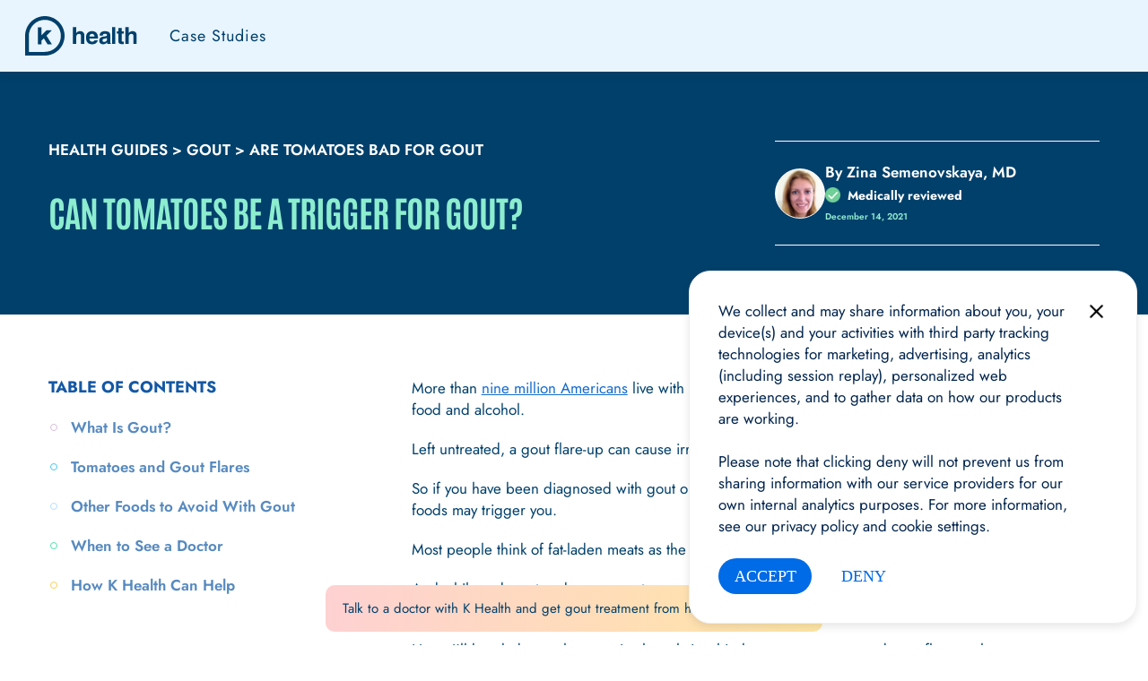

--- FILE ---
content_type: text/html; charset=UTF-8
request_url: https://www.khealth.com/learn/gout/are-tomatoes-bad-for-gout/
body_size: 48027
content:
<!DOCTYPE html>
<html class="" lang="en-US">

<head>
  	
  <meta charset="UTF-8">
    	<title>Are Tomatoes Bad For Gout: What You Need to Know - K Health</title>
    <meta http-equiv="X-UA-Compatible" content="IE=edge"><script type="text/javascript">(window.NREUM||(NREUM={})).init={ajax:{deny_list:["bam.nr-data.net"]},feature_flags:["soft_nav"]};(window.NREUM||(NREUM={})).loader_config={licenseKey:"NRJS-3a8bcb5393ff57faa94",applicationID:"1001710094",browserID:"1001725635"};;/*! For license information please see nr-loader-rum-1.308.0.min.js.LICENSE.txt */
(()=>{var e,t,r={163:(e,t,r)=>{"use strict";r.d(t,{j:()=>E});var n=r(384),i=r(1741);var a=r(2555);r(860).K7.genericEvents;const s="experimental.resources",o="register",c=e=>{if(!e||"string"!=typeof e)return!1;try{document.createDocumentFragment().querySelector(e)}catch{return!1}return!0};var d=r(2614),u=r(944),l=r(8122);const f="[data-nr-mask]",g=e=>(0,l.a)(e,(()=>{const e={feature_flags:[],experimental:{allow_registered_children:!1,resources:!1},mask_selector:"*",block_selector:"[data-nr-block]",mask_input_options:{color:!1,date:!1,"datetime-local":!1,email:!1,month:!1,number:!1,range:!1,search:!1,tel:!1,text:!1,time:!1,url:!1,week:!1,textarea:!1,select:!1,password:!0}};return{ajax:{deny_list:void 0,block_internal:!0,enabled:!0,autoStart:!0},api:{get allow_registered_children(){return e.feature_flags.includes(o)||e.experimental.allow_registered_children},set allow_registered_children(t){e.experimental.allow_registered_children=t},duplicate_registered_data:!1},browser_consent_mode:{enabled:!1},distributed_tracing:{enabled:void 0,exclude_newrelic_header:void 0,cors_use_newrelic_header:void 0,cors_use_tracecontext_headers:void 0,allowed_origins:void 0},get feature_flags(){return e.feature_flags},set feature_flags(t){e.feature_flags=t},generic_events:{enabled:!0,autoStart:!0},harvest:{interval:30},jserrors:{enabled:!0,autoStart:!0},logging:{enabled:!0,autoStart:!0},metrics:{enabled:!0,autoStart:!0},obfuscate:void 0,page_action:{enabled:!0},page_view_event:{enabled:!0,autoStart:!0},page_view_timing:{enabled:!0,autoStart:!0},performance:{capture_marks:!1,capture_measures:!1,capture_detail:!0,resources:{get enabled(){return e.feature_flags.includes(s)||e.experimental.resources},set enabled(t){e.experimental.resources=t},asset_types:[],first_party_domains:[],ignore_newrelic:!0}},privacy:{cookies_enabled:!0},proxy:{assets:void 0,beacon:void 0},session:{expiresMs:d.wk,inactiveMs:d.BB},session_replay:{autoStart:!0,enabled:!1,preload:!1,sampling_rate:10,error_sampling_rate:100,collect_fonts:!1,inline_images:!1,fix_stylesheets:!0,mask_all_inputs:!0,get mask_text_selector(){return e.mask_selector},set mask_text_selector(t){c(t)?e.mask_selector="".concat(t,",").concat(f):""===t||null===t?e.mask_selector=f:(0,u.R)(5,t)},get block_class(){return"nr-block"},get ignore_class(){return"nr-ignore"},get mask_text_class(){return"nr-mask"},get block_selector(){return e.block_selector},set block_selector(t){c(t)?e.block_selector+=",".concat(t):""!==t&&(0,u.R)(6,t)},get mask_input_options(){return e.mask_input_options},set mask_input_options(t){t&&"object"==typeof t?e.mask_input_options={...t,password:!0}:(0,u.R)(7,t)}},session_trace:{enabled:!0,autoStart:!0},soft_navigations:{enabled:!0,autoStart:!0},spa:{enabled:!0,autoStart:!0},ssl:void 0,user_actions:{enabled:!0,elementAttributes:["id","className","tagName","type"]}}})());var p=r(6154),m=r(9324);let h=0;const v={buildEnv:m.F3,distMethod:m.Xs,version:m.xv,originTime:p.WN},b={consented:!1},y={appMetadata:{},get consented(){return this.session?.state?.consent||b.consented},set consented(e){b.consented=e},customTransaction:void 0,denyList:void 0,disabled:!1,harvester:void 0,isolatedBacklog:!1,isRecording:!1,loaderType:void 0,maxBytes:3e4,obfuscator:void 0,onerror:void 0,ptid:void 0,releaseIds:{},session:void 0,timeKeeper:void 0,registeredEntities:[],jsAttributesMetadata:{bytes:0},get harvestCount(){return++h}},_=e=>{const t=(0,l.a)(e,y),r=Object.keys(v).reduce((e,t)=>(e[t]={value:v[t],writable:!1,configurable:!0,enumerable:!0},e),{});return Object.defineProperties(t,r)};var w=r(5701);const x=e=>{const t=e.startsWith("http");e+="/",r.p=t?e:"https://"+e};var R=r(7836),k=r(3241);const A={accountID:void 0,trustKey:void 0,agentID:void 0,licenseKey:void 0,applicationID:void 0,xpid:void 0},S=e=>(0,l.a)(e,A),T=new Set;function E(e,t={},r,s){let{init:o,info:c,loader_config:d,runtime:u={},exposed:l=!0}=t;if(!c){const e=(0,n.pV)();o=e.init,c=e.info,d=e.loader_config}e.init=g(o||{}),e.loader_config=S(d||{}),c.jsAttributes??={},p.bv&&(c.jsAttributes.isWorker=!0),e.info=(0,a.D)(c);const f=e.init,m=[c.beacon,c.errorBeacon];T.has(e.agentIdentifier)||(f.proxy.assets&&(x(f.proxy.assets),m.push(f.proxy.assets)),f.proxy.beacon&&m.push(f.proxy.beacon),e.beacons=[...m],function(e){const t=(0,n.pV)();Object.getOwnPropertyNames(i.W.prototype).forEach(r=>{const n=i.W.prototype[r];if("function"!=typeof n||"constructor"===n)return;let a=t[r];e[r]&&!1!==e.exposed&&"micro-agent"!==e.runtime?.loaderType&&(t[r]=(...t)=>{const n=e[r](...t);return a?a(...t):n})})}(e),(0,n.US)("activatedFeatures",w.B)),u.denyList=[...f.ajax.deny_list||[],...f.ajax.block_internal?m:[]],u.ptid=e.agentIdentifier,u.loaderType=r,e.runtime=_(u),T.has(e.agentIdentifier)||(e.ee=R.ee.get(e.agentIdentifier),e.exposed=l,(0,k.W)({agentIdentifier:e.agentIdentifier,drained:!!w.B?.[e.agentIdentifier],type:"lifecycle",name:"initialize",feature:void 0,data:e.config})),T.add(e.agentIdentifier)}},384:(e,t,r)=>{"use strict";r.d(t,{NT:()=>s,US:()=>u,Zm:()=>o,bQ:()=>d,dV:()=>c,pV:()=>l});var n=r(6154),i=r(1863),a=r(1910);const s={beacon:"bam.nr-data.net",errorBeacon:"bam.nr-data.net"};function o(){return n.gm.NREUM||(n.gm.NREUM={}),void 0===n.gm.newrelic&&(n.gm.newrelic=n.gm.NREUM),n.gm.NREUM}function c(){let e=o();return e.o||(e.o={ST:n.gm.setTimeout,SI:n.gm.setImmediate||n.gm.setInterval,CT:n.gm.clearTimeout,XHR:n.gm.XMLHttpRequest,REQ:n.gm.Request,EV:n.gm.Event,PR:n.gm.Promise,MO:n.gm.MutationObserver,FETCH:n.gm.fetch,WS:n.gm.WebSocket},(0,a.i)(...Object.values(e.o))),e}function d(e,t){let r=o();r.initializedAgents??={},t.initializedAt={ms:(0,i.t)(),date:new Date},r.initializedAgents[e]=t}function u(e,t){o()[e]=t}function l(){return function(){let e=o();const t=e.info||{};e.info={beacon:s.beacon,errorBeacon:s.errorBeacon,...t}}(),function(){let e=o();const t=e.init||{};e.init={...t}}(),c(),function(){let e=o();const t=e.loader_config||{};e.loader_config={...t}}(),o()}},782:(e,t,r)=>{"use strict";r.d(t,{T:()=>n});const n=r(860).K7.pageViewTiming},860:(e,t,r)=>{"use strict";r.d(t,{$J:()=>u,K7:()=>c,P3:()=>d,XX:()=>i,Yy:()=>o,df:()=>a,qY:()=>n,v4:()=>s});const n="events",i="jserrors",a="browser/blobs",s="rum",o="browser/logs",c={ajax:"ajax",genericEvents:"generic_events",jserrors:i,logging:"logging",metrics:"metrics",pageAction:"page_action",pageViewEvent:"page_view_event",pageViewTiming:"page_view_timing",sessionReplay:"session_replay",sessionTrace:"session_trace",softNav:"soft_navigations",spa:"spa"},d={[c.pageViewEvent]:1,[c.pageViewTiming]:2,[c.metrics]:3,[c.jserrors]:4,[c.spa]:5,[c.ajax]:6,[c.sessionTrace]:7,[c.softNav]:8,[c.sessionReplay]:9,[c.logging]:10,[c.genericEvents]:11},u={[c.pageViewEvent]:s,[c.pageViewTiming]:n,[c.ajax]:n,[c.spa]:n,[c.softNav]:n,[c.metrics]:i,[c.jserrors]:i,[c.sessionTrace]:a,[c.sessionReplay]:a,[c.logging]:o,[c.genericEvents]:"ins"}},944:(e,t,r)=>{"use strict";r.d(t,{R:()=>i});var n=r(3241);function i(e,t){"function"==typeof console.debug&&(console.debug("New Relic Warning: https://github.com/newrelic/newrelic-browser-agent/blob/main/docs/warning-codes.md#".concat(e),t),(0,n.W)({agentIdentifier:null,drained:null,type:"data",name:"warn",feature:"warn",data:{code:e,secondary:t}}))}},1687:(e,t,r)=>{"use strict";r.d(t,{Ak:()=>d,Ze:()=>f,x3:()=>u});var n=r(3241),i=r(7836),a=r(3606),s=r(860),o=r(2646);const c={};function d(e,t){const r={staged:!1,priority:s.P3[t]||0};l(e),c[e].get(t)||c[e].set(t,r)}function u(e,t){e&&c[e]&&(c[e].get(t)&&c[e].delete(t),p(e,t,!1),c[e].size&&g(e))}function l(e){if(!e)throw new Error("agentIdentifier required");c[e]||(c[e]=new Map)}function f(e="",t="feature",r=!1){if(l(e),!e||!c[e].get(t)||r)return p(e,t);c[e].get(t).staged=!0,g(e)}function g(e){const t=Array.from(c[e]);t.every(([e,t])=>t.staged)&&(t.sort((e,t)=>e[1].priority-t[1].priority),t.forEach(([t])=>{c[e].delete(t),p(e,t)}))}function p(e,t,r=!0){const s=e?i.ee.get(e):i.ee,c=a.i.handlers;if(!s.aborted&&s.backlog&&c){if((0,n.W)({agentIdentifier:e,type:"lifecycle",name:"drain",feature:t}),r){const e=s.backlog[t],r=c[t];if(r){for(let t=0;e&&t<e.length;++t)m(e[t],r);Object.entries(r).forEach(([e,t])=>{Object.values(t||{}).forEach(t=>{t[0]?.on&&t[0]?.context()instanceof o.y&&t[0].on(e,t[1])})})}}s.isolatedBacklog||delete c[t],s.backlog[t]=null,s.emit("drain-"+t,[])}}function m(e,t){var r=e[1];Object.values(t[r]||{}).forEach(t=>{var r=e[0];if(t[0]===r){var n=t[1],i=e[3],a=e[2];n.apply(i,a)}})}},1738:(e,t,r)=>{"use strict";r.d(t,{U:()=>g,Y:()=>f});var n=r(3241),i=r(9908),a=r(1863),s=r(944),o=r(5701),c=r(3969),d=r(8362),u=r(860),l=r(4261);function f(e,t,r,a){const f=a||r;!f||f[e]&&f[e]!==d.d.prototype[e]||(f[e]=function(){(0,i.p)(c.xV,["API/"+e+"/called"],void 0,u.K7.metrics,r.ee),(0,n.W)({agentIdentifier:r.agentIdentifier,drained:!!o.B?.[r.agentIdentifier],type:"data",name:"api",feature:l.Pl+e,data:{}});try{return t.apply(this,arguments)}catch(e){(0,s.R)(23,e)}})}function g(e,t,r,n,s){const o=e.info;null===r?delete o.jsAttributes[t]:o.jsAttributes[t]=r,(s||null===r)&&(0,i.p)(l.Pl+n,[(0,a.t)(),t,r],void 0,"session",e.ee)}},1741:(e,t,r)=>{"use strict";r.d(t,{W:()=>a});var n=r(944),i=r(4261);class a{#e(e,...t){if(this[e]!==a.prototype[e])return this[e](...t);(0,n.R)(35,e)}addPageAction(e,t){return this.#e(i.hG,e,t)}register(e){return this.#e(i.eY,e)}recordCustomEvent(e,t){return this.#e(i.fF,e,t)}setPageViewName(e,t){return this.#e(i.Fw,e,t)}setCustomAttribute(e,t,r){return this.#e(i.cD,e,t,r)}noticeError(e,t){return this.#e(i.o5,e,t)}setUserId(e,t=!1){return this.#e(i.Dl,e,t)}setApplicationVersion(e){return this.#e(i.nb,e)}setErrorHandler(e){return this.#e(i.bt,e)}addRelease(e,t){return this.#e(i.k6,e,t)}log(e,t){return this.#e(i.$9,e,t)}start(){return this.#e(i.d3)}finished(e){return this.#e(i.BL,e)}recordReplay(){return this.#e(i.CH)}pauseReplay(){return this.#e(i.Tb)}addToTrace(e){return this.#e(i.U2,e)}setCurrentRouteName(e){return this.#e(i.PA,e)}interaction(e){return this.#e(i.dT,e)}wrapLogger(e,t,r){return this.#e(i.Wb,e,t,r)}measure(e,t){return this.#e(i.V1,e,t)}consent(e){return this.#e(i.Pv,e)}}},1863:(e,t,r)=>{"use strict";function n(){return Math.floor(performance.now())}r.d(t,{t:()=>n})},1910:(e,t,r)=>{"use strict";r.d(t,{i:()=>a});var n=r(944);const i=new Map;function a(...e){return e.every(e=>{if(i.has(e))return i.get(e);const t="function"==typeof e?e.toString():"",r=t.includes("[native code]"),a=t.includes("nrWrapper");return r||a||(0,n.R)(64,e?.name||t),i.set(e,r),r})}},2555:(e,t,r)=>{"use strict";r.d(t,{D:()=>o,f:()=>s});var n=r(384),i=r(8122);const a={beacon:n.NT.beacon,errorBeacon:n.NT.errorBeacon,licenseKey:void 0,applicationID:void 0,sa:void 0,queueTime:void 0,applicationTime:void 0,ttGuid:void 0,user:void 0,account:void 0,product:void 0,extra:void 0,jsAttributes:{},userAttributes:void 0,atts:void 0,transactionName:void 0,tNamePlain:void 0};function s(e){try{return!!e.licenseKey&&!!e.errorBeacon&&!!e.applicationID}catch(e){return!1}}const o=e=>(0,i.a)(e,a)},2614:(e,t,r)=>{"use strict";r.d(t,{BB:()=>s,H3:()=>n,g:()=>d,iL:()=>c,tS:()=>o,uh:()=>i,wk:()=>a});const n="NRBA",i="SESSION",a=144e5,s=18e5,o={STARTED:"session-started",PAUSE:"session-pause",RESET:"session-reset",RESUME:"session-resume",UPDATE:"session-update"},c={SAME_TAB:"same-tab",CROSS_TAB:"cross-tab"},d={OFF:0,FULL:1,ERROR:2}},2646:(e,t,r)=>{"use strict";r.d(t,{y:()=>n});class n{constructor(e){this.contextId=e}}},2843:(e,t,r)=>{"use strict";r.d(t,{G:()=>a,u:()=>i});var n=r(3878);function i(e,t=!1,r,i){(0,n.DD)("visibilitychange",function(){if(t)return void("hidden"===document.visibilityState&&e());e(document.visibilityState)},r,i)}function a(e,t,r){(0,n.sp)("pagehide",e,t,r)}},3241:(e,t,r)=>{"use strict";r.d(t,{W:()=>a});var n=r(6154);const i="newrelic";function a(e={}){try{n.gm.dispatchEvent(new CustomEvent(i,{detail:e}))}catch(e){}}},3606:(e,t,r)=>{"use strict";r.d(t,{i:()=>a});var n=r(9908);a.on=s;var i=a.handlers={};function a(e,t,r,a){s(a||n.d,i,e,t,r)}function s(e,t,r,i,a){a||(a="feature"),e||(e=n.d);var s=t[a]=t[a]||{};(s[r]=s[r]||[]).push([e,i])}},3878:(e,t,r)=>{"use strict";function n(e,t){return{capture:e,passive:!1,signal:t}}function i(e,t,r=!1,i){window.addEventListener(e,t,n(r,i))}function a(e,t,r=!1,i){document.addEventListener(e,t,n(r,i))}r.d(t,{DD:()=>a,jT:()=>n,sp:()=>i})},3969:(e,t,r)=>{"use strict";r.d(t,{TZ:()=>n,XG:()=>o,rs:()=>i,xV:()=>s,z_:()=>a});const n=r(860).K7.metrics,i="sm",a="cm",s="storeSupportabilityMetrics",o="storeEventMetrics"},4234:(e,t,r)=>{"use strict";r.d(t,{W:()=>a});var n=r(7836),i=r(1687);class a{constructor(e,t){this.agentIdentifier=e,this.ee=n.ee.get(e),this.featureName=t,this.blocked=!1}deregisterDrain(){(0,i.x3)(this.agentIdentifier,this.featureName)}}},4261:(e,t,r)=>{"use strict";r.d(t,{$9:()=>d,BL:()=>o,CH:()=>g,Dl:()=>_,Fw:()=>y,PA:()=>h,Pl:()=>n,Pv:()=>k,Tb:()=>l,U2:()=>a,V1:()=>R,Wb:()=>x,bt:()=>b,cD:()=>v,d3:()=>w,dT:()=>c,eY:()=>p,fF:()=>f,hG:()=>i,k6:()=>s,nb:()=>m,o5:()=>u});const n="api-",i="addPageAction",a="addToTrace",s="addRelease",o="finished",c="interaction",d="log",u="noticeError",l="pauseReplay",f="recordCustomEvent",g="recordReplay",p="register",m="setApplicationVersion",h="setCurrentRouteName",v="setCustomAttribute",b="setErrorHandler",y="setPageViewName",_="setUserId",w="start",x="wrapLogger",R="measure",k="consent"},5289:(e,t,r)=>{"use strict";r.d(t,{GG:()=>s,Qr:()=>c,sB:()=>o});var n=r(3878),i=r(6389);function a(){return"undefined"==typeof document||"complete"===document.readyState}function s(e,t){if(a())return e();const r=(0,i.J)(e),s=setInterval(()=>{a()&&(clearInterval(s),r())},500);(0,n.sp)("load",r,t)}function o(e){if(a())return e();(0,n.DD)("DOMContentLoaded",e)}function c(e){if(a())return e();(0,n.sp)("popstate",e)}},5607:(e,t,r)=>{"use strict";r.d(t,{W:()=>n});const n=(0,r(9566).bz)()},5701:(e,t,r)=>{"use strict";r.d(t,{B:()=>a,t:()=>s});var n=r(3241);const i=new Set,a={};function s(e,t){const r=t.agentIdentifier;a[r]??={},e&&"object"==typeof e&&(i.has(r)||(t.ee.emit("rumresp",[e]),a[r]=e,i.add(r),(0,n.W)({agentIdentifier:r,loaded:!0,drained:!0,type:"lifecycle",name:"load",feature:void 0,data:e})))}},6154:(e,t,r)=>{"use strict";r.d(t,{OF:()=>c,RI:()=>i,WN:()=>u,bv:()=>a,eN:()=>l,gm:()=>s,mw:()=>o,sb:()=>d});var n=r(1863);const i="undefined"!=typeof window&&!!window.document,a="undefined"!=typeof WorkerGlobalScope&&("undefined"!=typeof self&&self instanceof WorkerGlobalScope&&self.navigator instanceof WorkerNavigator||"undefined"!=typeof globalThis&&globalThis instanceof WorkerGlobalScope&&globalThis.navigator instanceof WorkerNavigator),s=i?window:"undefined"!=typeof WorkerGlobalScope&&("undefined"!=typeof self&&self instanceof WorkerGlobalScope&&self||"undefined"!=typeof globalThis&&globalThis instanceof WorkerGlobalScope&&globalThis),o=Boolean("hidden"===s?.document?.visibilityState),c=/iPad|iPhone|iPod/.test(s.navigator?.userAgent),d=c&&"undefined"==typeof SharedWorker,u=((()=>{const e=s.navigator?.userAgent?.match(/Firefox[/\s](\d+\.\d+)/);Array.isArray(e)&&e.length>=2&&e[1]})(),Date.now()-(0,n.t)()),l=()=>"undefined"!=typeof PerformanceNavigationTiming&&s?.performance?.getEntriesByType("navigation")?.[0]?.responseStart},6389:(e,t,r)=>{"use strict";function n(e,t=500,r={}){const n=r?.leading||!1;let i;return(...r)=>{n&&void 0===i&&(e.apply(this,r),i=setTimeout(()=>{i=clearTimeout(i)},t)),n||(clearTimeout(i),i=setTimeout(()=>{e.apply(this,r)},t))}}function i(e){let t=!1;return(...r)=>{t||(t=!0,e.apply(this,r))}}r.d(t,{J:()=>i,s:()=>n})},6630:(e,t,r)=>{"use strict";r.d(t,{T:()=>n});const n=r(860).K7.pageViewEvent},7699:(e,t,r)=>{"use strict";r.d(t,{It:()=>a,KC:()=>o,No:()=>i,qh:()=>s});var n=r(860);const i=16e3,a=1e6,s="SESSION_ERROR",o={[n.K7.logging]:!0,[n.K7.genericEvents]:!1,[n.K7.jserrors]:!1,[n.K7.ajax]:!1}},7836:(e,t,r)=>{"use strict";r.d(t,{P:()=>o,ee:()=>c});var n=r(384),i=r(8990),a=r(2646),s=r(5607);const o="nr@context:".concat(s.W),c=function e(t,r){var n={},s={},u={},l=!1;try{l=16===r.length&&d.initializedAgents?.[r]?.runtime.isolatedBacklog}catch(e){}var f={on:p,addEventListener:p,removeEventListener:function(e,t){var r=n[e];if(!r)return;for(var i=0;i<r.length;i++)r[i]===t&&r.splice(i,1)},emit:function(e,r,n,i,a){!1!==a&&(a=!0);if(c.aborted&&!i)return;t&&a&&t.emit(e,r,n);var o=g(n);m(e).forEach(e=>{e.apply(o,r)});var d=v()[s[e]];d&&d.push([f,e,r,o]);return o},get:h,listeners:m,context:g,buffer:function(e,t){const r=v();if(t=t||"feature",f.aborted)return;Object.entries(e||{}).forEach(([e,n])=>{s[n]=t,t in r||(r[t]=[])})},abort:function(){f._aborted=!0,Object.keys(f.backlog).forEach(e=>{delete f.backlog[e]})},isBuffering:function(e){return!!v()[s[e]]},debugId:r,backlog:l?{}:t&&"object"==typeof t.backlog?t.backlog:{},isolatedBacklog:l};return Object.defineProperty(f,"aborted",{get:()=>{let e=f._aborted||!1;return e||(t&&(e=t.aborted),e)}}),f;function g(e){return e&&e instanceof a.y?e:e?(0,i.I)(e,o,()=>new a.y(o)):new a.y(o)}function p(e,t){n[e]=m(e).concat(t)}function m(e){return n[e]||[]}function h(t){return u[t]=u[t]||e(f,t)}function v(){return f.backlog}}(void 0,"globalEE"),d=(0,n.Zm)();d.ee||(d.ee=c)},8122:(e,t,r)=>{"use strict";r.d(t,{a:()=>i});var n=r(944);function i(e,t){try{if(!e||"object"!=typeof e)return(0,n.R)(3);if(!t||"object"!=typeof t)return(0,n.R)(4);const r=Object.create(Object.getPrototypeOf(t),Object.getOwnPropertyDescriptors(t)),a=0===Object.keys(r).length?e:r;for(let s in a)if(void 0!==e[s])try{if(null===e[s]){r[s]=null;continue}Array.isArray(e[s])&&Array.isArray(t[s])?r[s]=Array.from(new Set([...e[s],...t[s]])):"object"==typeof e[s]&&"object"==typeof t[s]?r[s]=i(e[s],t[s]):r[s]=e[s]}catch(e){r[s]||(0,n.R)(1,e)}return r}catch(e){(0,n.R)(2,e)}}},8362:(e,t,r)=>{"use strict";r.d(t,{d:()=>a});var n=r(9566),i=r(1741);class a extends i.W{agentIdentifier=(0,n.LA)(16)}},8374:(e,t,r)=>{r.nc=(()=>{try{return document?.currentScript?.nonce}catch(e){}return""})()},8990:(e,t,r)=>{"use strict";r.d(t,{I:()=>i});var n=Object.prototype.hasOwnProperty;function i(e,t,r){if(n.call(e,t))return e[t];var i=r();if(Object.defineProperty&&Object.keys)try{return Object.defineProperty(e,t,{value:i,writable:!0,enumerable:!1}),i}catch(e){}return e[t]=i,i}},9324:(e,t,r)=>{"use strict";r.d(t,{F3:()=>i,Xs:()=>a,xv:()=>n});const n="1.308.0",i="PROD",a="CDN"},9566:(e,t,r)=>{"use strict";r.d(t,{LA:()=>o,bz:()=>s});var n=r(6154);const i="xxxxxxxx-xxxx-4xxx-yxxx-xxxxxxxxxxxx";function a(e,t){return e?15&e[t]:16*Math.random()|0}function s(){const e=n.gm?.crypto||n.gm?.msCrypto;let t,r=0;return e&&e.getRandomValues&&(t=e.getRandomValues(new Uint8Array(30))),i.split("").map(e=>"x"===e?a(t,r++).toString(16):"y"===e?(3&a()|8).toString(16):e).join("")}function o(e){const t=n.gm?.crypto||n.gm?.msCrypto;let r,i=0;t&&t.getRandomValues&&(r=t.getRandomValues(new Uint8Array(e)));const s=[];for(var o=0;o<e;o++)s.push(a(r,i++).toString(16));return s.join("")}},9908:(e,t,r)=>{"use strict";r.d(t,{d:()=>n,p:()=>i});var n=r(7836).ee.get("handle");function i(e,t,r,i,a){a?(a.buffer([e],i),a.emit(e,t,r)):(n.buffer([e],i),n.emit(e,t,r))}}},n={};function i(e){var t=n[e];if(void 0!==t)return t.exports;var a=n[e]={exports:{}};return r[e](a,a.exports,i),a.exports}i.m=r,i.d=(e,t)=>{for(var r in t)i.o(t,r)&&!i.o(e,r)&&Object.defineProperty(e,r,{enumerable:!0,get:t[r]})},i.f={},i.e=e=>Promise.all(Object.keys(i.f).reduce((t,r)=>(i.f[r](e,t),t),[])),i.u=e=>"nr-rum-1.308.0.min.js",i.o=(e,t)=>Object.prototype.hasOwnProperty.call(e,t),e={},t="NRBA-1.308.0.PROD:",i.l=(r,n,a,s)=>{if(e[r])e[r].push(n);else{var o,c;if(void 0!==a)for(var d=document.getElementsByTagName("script"),u=0;u<d.length;u++){var l=d[u];if(l.getAttribute("src")==r||l.getAttribute("data-webpack")==t+a){o=l;break}}if(!o){c=!0;var f={296:"sha512-+MIMDsOcckGXa1EdWHqFNv7P+JUkd5kQwCBr3KE6uCvnsBNUrdSt4a/3/L4j4TxtnaMNjHpza2/erNQbpacJQA=="};(o=document.createElement("script")).charset="utf-8",i.nc&&o.setAttribute("nonce",i.nc),o.setAttribute("data-webpack",t+a),o.src=r,0!==o.src.indexOf(window.location.origin+"/")&&(o.crossOrigin="anonymous"),f[s]&&(o.integrity=f[s])}e[r]=[n];var g=(t,n)=>{o.onerror=o.onload=null,clearTimeout(p);var i=e[r];if(delete e[r],o.parentNode&&o.parentNode.removeChild(o),i&&i.forEach(e=>e(n)),t)return t(n)},p=setTimeout(g.bind(null,void 0,{type:"timeout",target:o}),12e4);o.onerror=g.bind(null,o.onerror),o.onload=g.bind(null,o.onload),c&&document.head.appendChild(o)}},i.r=e=>{"undefined"!=typeof Symbol&&Symbol.toStringTag&&Object.defineProperty(e,Symbol.toStringTag,{value:"Module"}),Object.defineProperty(e,"__esModule",{value:!0})},i.p="https://js-agent.newrelic.com/",(()=>{var e={374:0,840:0};i.f.j=(t,r)=>{var n=i.o(e,t)?e[t]:void 0;if(0!==n)if(n)r.push(n[2]);else{var a=new Promise((r,i)=>n=e[t]=[r,i]);r.push(n[2]=a);var s=i.p+i.u(t),o=new Error;i.l(s,r=>{if(i.o(e,t)&&(0!==(n=e[t])&&(e[t]=void 0),n)){var a=r&&("load"===r.type?"missing":r.type),s=r&&r.target&&r.target.src;o.message="Loading chunk "+t+" failed: ("+a+": "+s+")",o.name="ChunkLoadError",o.type=a,o.request=s,n[1](o)}},"chunk-"+t,t)}};var t=(t,r)=>{var n,a,[s,o,c]=r,d=0;if(s.some(t=>0!==e[t])){for(n in o)i.o(o,n)&&(i.m[n]=o[n]);if(c)c(i)}for(t&&t(r);d<s.length;d++)a=s[d],i.o(e,a)&&e[a]&&e[a][0](),e[a]=0},r=self["webpackChunk:NRBA-1.308.0.PROD"]=self["webpackChunk:NRBA-1.308.0.PROD"]||[];r.forEach(t.bind(null,0)),r.push=t.bind(null,r.push.bind(r))})(),(()=>{"use strict";i(8374);var e=i(8362),t=i(860);const r=Object.values(t.K7);var n=i(163);var a=i(9908),s=i(1863),o=i(4261),c=i(1738);var d=i(1687),u=i(4234),l=i(5289),f=i(6154),g=i(944),p=i(384);const m=e=>f.RI&&!0===e?.privacy.cookies_enabled;function h(e){return!!(0,p.dV)().o.MO&&m(e)&&!0===e?.session_trace.enabled}var v=i(6389),b=i(7699);class y extends u.W{constructor(e,t){super(e.agentIdentifier,t),this.agentRef=e,this.abortHandler=void 0,this.featAggregate=void 0,this.loadedSuccessfully=void 0,this.onAggregateImported=new Promise(e=>{this.loadedSuccessfully=e}),this.deferred=Promise.resolve(),!1===e.init[this.featureName].autoStart?this.deferred=new Promise((t,r)=>{this.ee.on("manual-start-all",(0,v.J)(()=>{(0,d.Ak)(e.agentIdentifier,this.featureName),t()}))}):(0,d.Ak)(e.agentIdentifier,t)}importAggregator(e,t,r={}){if(this.featAggregate)return;const n=async()=>{let n;await this.deferred;try{if(m(e.init)){const{setupAgentSession:t}=await i.e(296).then(i.bind(i,3305));n=t(e)}}catch(e){(0,g.R)(20,e),this.ee.emit("internal-error",[e]),(0,a.p)(b.qh,[e],void 0,this.featureName,this.ee)}try{if(!this.#t(this.featureName,n,e.init))return(0,d.Ze)(this.agentIdentifier,this.featureName),void this.loadedSuccessfully(!1);const{Aggregate:i}=await t();this.featAggregate=new i(e,r),e.runtime.harvester.initializedAggregates.push(this.featAggregate),this.loadedSuccessfully(!0)}catch(e){(0,g.R)(34,e),this.abortHandler?.(),(0,d.Ze)(this.agentIdentifier,this.featureName,!0),this.loadedSuccessfully(!1),this.ee&&this.ee.abort()}};f.RI?(0,l.GG)(()=>n(),!0):n()}#t(e,r,n){if(this.blocked)return!1;switch(e){case t.K7.sessionReplay:return h(n)&&!!r;case t.K7.sessionTrace:return!!r;default:return!0}}}var _=i(6630),w=i(2614),x=i(3241);class R extends y{static featureName=_.T;constructor(e){var t;super(e,_.T),this.setupInspectionEvents(e.agentIdentifier),t=e,(0,c.Y)(o.Fw,function(e,r){"string"==typeof e&&("/"!==e.charAt(0)&&(e="/"+e),t.runtime.customTransaction=(r||"http://custom.transaction")+e,(0,a.p)(o.Pl+o.Fw,[(0,s.t)()],void 0,void 0,t.ee))},t),this.importAggregator(e,()=>i.e(296).then(i.bind(i,3943)))}setupInspectionEvents(e){const t=(t,r)=>{t&&(0,x.W)({agentIdentifier:e,timeStamp:t.timeStamp,loaded:"complete"===t.target.readyState,type:"window",name:r,data:t.target.location+""})};(0,l.sB)(e=>{t(e,"DOMContentLoaded")}),(0,l.GG)(e=>{t(e,"load")}),(0,l.Qr)(e=>{t(e,"navigate")}),this.ee.on(w.tS.UPDATE,(t,r)=>{(0,x.W)({agentIdentifier:e,type:"lifecycle",name:"session",data:r})})}}class k extends e.d{constructor(e){var t;(super(),f.gm)?(this.features={},(0,p.bQ)(this.agentIdentifier,this),this.desiredFeatures=new Set(e.features||[]),this.desiredFeatures.add(R),(0,n.j)(this,e,e.loaderType||"agent"),t=this,(0,c.Y)(o.cD,function(e,r,n=!1){if("string"==typeof e){if(["string","number","boolean"].includes(typeof r)||null===r)return(0,c.U)(t,e,r,o.cD,n);(0,g.R)(40,typeof r)}else(0,g.R)(39,typeof e)},t),function(e){(0,c.Y)(o.Dl,function(t,r=!1){if("string"!=typeof t&&null!==t)return void(0,g.R)(41,typeof t);const n=e.info.jsAttributes["enduser.id"];r&&null!=n&&n!==t?(0,a.p)(o.Pl+"setUserIdAndResetSession",[t],void 0,"session",e.ee):(0,c.U)(e,"enduser.id",t,o.Dl,!0)},e)}(this),function(e){(0,c.Y)(o.nb,function(t){if("string"==typeof t||null===t)return(0,c.U)(e,"application.version",t,o.nb,!1);(0,g.R)(42,typeof t)},e)}(this),function(e){(0,c.Y)(o.d3,function(){e.ee.emit("manual-start-all")},e)}(this),function(e){(0,c.Y)(o.Pv,function(t=!0){if("boolean"==typeof t){if((0,a.p)(o.Pl+o.Pv,[t],void 0,"session",e.ee),e.runtime.consented=t,t){const t=e.features.page_view_event;t.onAggregateImported.then(e=>{const r=t.featAggregate;e&&!r.sentRum&&r.sendRum()})}}else(0,g.R)(65,typeof t)},e)}(this),this.run()):(0,g.R)(21)}get config(){return{info:this.info,init:this.init,loader_config:this.loader_config,runtime:this.runtime}}get api(){return this}run(){try{const e=function(e){const t={};return r.forEach(r=>{t[r]=!!e[r]?.enabled}),t}(this.init),n=[...this.desiredFeatures];n.sort((e,r)=>t.P3[e.featureName]-t.P3[r.featureName]),n.forEach(r=>{if(!e[r.featureName]&&r.featureName!==t.K7.pageViewEvent)return;if(r.featureName===t.K7.spa)return void(0,g.R)(67);const n=function(e){switch(e){case t.K7.ajax:return[t.K7.jserrors];case t.K7.sessionTrace:return[t.K7.ajax,t.K7.pageViewEvent];case t.K7.sessionReplay:return[t.K7.sessionTrace];case t.K7.pageViewTiming:return[t.K7.pageViewEvent];default:return[]}}(r.featureName).filter(e=>!(e in this.features));n.length>0&&(0,g.R)(36,{targetFeature:r.featureName,missingDependencies:n}),this.features[r.featureName]=new r(this)})}catch(e){(0,g.R)(22,e);for(const e in this.features)this.features[e].abortHandler?.();const t=(0,p.Zm)();delete t.initializedAgents[this.agentIdentifier]?.features,delete this.sharedAggregator;return t.ee.get(this.agentIdentifier).abort(),!1}}}var A=i(2843),S=i(782);class T extends y{static featureName=S.T;constructor(e){super(e,S.T),f.RI&&((0,A.u)(()=>(0,a.p)("docHidden",[(0,s.t)()],void 0,S.T,this.ee),!0),(0,A.G)(()=>(0,a.p)("winPagehide",[(0,s.t)()],void 0,S.T,this.ee)),this.importAggregator(e,()=>i.e(296).then(i.bind(i,2117))))}}var E=i(3969);class I extends y{static featureName=E.TZ;constructor(e){super(e,E.TZ),f.RI&&document.addEventListener("securitypolicyviolation",e=>{(0,a.p)(E.xV,["Generic/CSPViolation/Detected"],void 0,this.featureName,this.ee)}),this.importAggregator(e,()=>i.e(296).then(i.bind(i,9623)))}}new k({features:[R,T,I],loaderType:"lite"})})()})();</script>
  <!-- <meta name="description" content=""> -->
  <meta name="format-detection" content="telephone=no" />
  <meta name="viewport" content="width=device-width, initial-scale=1, maximum-scale=2.0, minimum-scale=1, user-scalable=yes">
  <link rel="icon" type="image/x-icon" href="https://www.khealth.com/wp-content/themes/khealth/favicon.ico">

  
  


  <script src='https://cdn.levelaccess.net/accessjs/YW1wMTMzNTA/access.js'></script>
  <meta name='robots' content='index, follow, max-image-preview:large, max-snippet:-1, max-video-preview:-1' />
	<style>img:is([sizes="auto" i], [sizes^="auto," i]) { contain-intrinsic-size: 3000px 1500px }</style>
	
	<!-- This site is optimized with the Yoast SEO plugin v24.2 - https://yoast.com/wordpress/plugins/seo/ -->
	<meta name="description" content="Gout can have multiple different triggers, among the most common being tomatoes. Find out how tomatoes can trigger your gout and how to prevent a flare up." />
	<link rel="canonical" href="https://www.khealth.com/learn/gout/are-tomatoes-bad-for-gout/" />
	<meta property="og:locale" content="en_US" />
	<meta property="og:type" content="article" />
	<meta property="og:title" content="Are Tomatoes Bad For Gout: What You Need to Know - K Health" />
	<meta property="og:description" content="Gout can have multiple different triggers, among the most common being tomatoes. Find out how tomatoes can trigger your gout and how to prevent a flare up." />
	<meta property="og:url" content="https://www.khealth.com/learn/gout/are-tomatoes-bad-for-gout/" />
	<meta property="og:site_name" content="K Health" />
	<meta property="article:publisher" content="https://www.facebook.com/KHealthInc/" />
	<meta property="article:published_time" content="2021-12-14T21:07:55+00:00" />
	<meta property="article:modified_time" content="2023-07-03T20:22:41+00:00" />
	<meta property="og:image" content="https://khealth.com/wp-content/uploads/2021/07/gout.jpg" />
	<meta property="og:image:width" content="800" />
	<meta property="og:image:height" content="533" />
	<meta property="og:image:type" content="image/jpeg" />
	<meta name="author" content="Zina Semenovskaya, MD" />
	<meta name="twitter:card" content="summary_large_image" />
	<meta name="twitter:creator" content="@khealth" />
	<meta name="twitter:site" content="@khealth" />
	<meta name="twitter:label1" content="Written by" />
	<meta name="twitter:data1" content="Zina Semenovskaya, MD" />
	<meta name="twitter:label2" content="Est. reading time" />
	<meta name="twitter:data2" content="4 minutes" />
	<script type="application/ld+json" class="yoast-schema-graph">{"@context":"https://schema.org","@graph":[{"@type":"Article","@id":"https://www.khealth.com/learn/gout/are-tomatoes-bad-for-gout/#article","isPartOf":{"@id":"https://www.khealth.com/learn/gout/are-tomatoes-bad-for-gout/"},"author":{"name":"Zina Semenovskaya, MD","@id":"https://www.khealth.com/#/schema/person/fccc03a5288d4fcd3dc5ab453394ce27"},"headline":"Can Tomatoes Be a Trigger for Gout?","datePublished":"2021-12-14T21:07:55+00:00","dateModified":"2023-07-03T20:22:41+00:00","mainEntityOfPage":{"@id":"https://www.khealth.com/learn/gout/are-tomatoes-bad-for-gout/"},"wordCount":787,"publisher":{"@id":"https://www.khealth.com/#organization"},"image":{"@id":"https://www.khealth.com/learn/gout/are-tomatoes-bad-for-gout/#primaryimage"},"thumbnailUrl":"https://www.khealth.com/wp-content/uploads/2021/07/gout.jpg","articleSection":["gout"],"inLanguage":"en-US"},{"@type":"WebPage","@id":"https://www.khealth.com/learn/gout/are-tomatoes-bad-for-gout/","url":"https://www.khealth.com/learn/gout/are-tomatoes-bad-for-gout/","name":"Are Tomatoes Bad For Gout: What You Need to Know - K Health","isPartOf":{"@id":"https://www.khealth.com/#website"},"primaryImageOfPage":{"@id":"https://www.khealth.com/learn/gout/are-tomatoes-bad-for-gout/#primaryimage"},"image":{"@id":"https://www.khealth.com/learn/gout/are-tomatoes-bad-for-gout/#primaryimage"},"thumbnailUrl":"https://www.khealth.com/wp-content/uploads/2021/07/gout.jpg","datePublished":"2021-12-14T21:07:55+00:00","dateModified":"2023-07-03T20:22:41+00:00","description":"Gout can have multiple different triggers, among the most common being tomatoes. Find out how tomatoes can trigger your gout and how to prevent a flare up.","breadcrumb":{"@id":"https://www.khealth.com/learn/gout/are-tomatoes-bad-for-gout/#breadcrumb"},"inLanguage":"en-US","potentialAction":[{"@type":"ReadAction","target":["https://www.khealth.com/learn/gout/are-tomatoes-bad-for-gout/"]}]},{"@type":"ImageObject","inLanguage":"en-US","@id":"https://www.khealth.com/learn/gout/are-tomatoes-bad-for-gout/#primaryimage","url":"https://www.khealth.com/wp-content/uploads/2021/07/gout.jpg","contentUrl":"https://www.khealth.com/wp-content/uploads/2021/07/gout.jpg","width":800,"height":533,"caption":"Senior man with knee pain"},{"@type":"BreadcrumbList","@id":"https://www.khealth.com/learn/gout/are-tomatoes-bad-for-gout/#breadcrumb","itemListElement":[{"@type":"ListItem","position":1,"name":"Health guides","item":"https://khealth.com/health-guides/"},{"@type":"ListItem","position":2,"name":"gout","item":"https://www.khealth.com/category/gout/"},{"@type":"ListItem","position":3,"name":"Are Tomatoes Bad For Gout"}]},{"@type":"WebSite","@id":"https://www.khealth.com/#website","url":"https://www.khealth.com/","name":"K Health","description":"Data-Driven Telemedicine &amp; Symptom Checker","publisher":{"@id":"https://www.khealth.com/#organization"},"potentialAction":[{"@type":"SearchAction","target":{"@type":"EntryPoint","urlTemplate":"https://www.khealth.com/?s={search_term_string}"},"query-input":{"@type":"PropertyValueSpecification","valueRequired":true,"valueName":"search_term_string"}}],"inLanguage":"en-US"},{"@type":"Organization","@id":"https://www.khealth.com/#organization","name":"K Health","url":"https://www.khealth.com/","logo":{"@type":"ImageObject","inLanguage":"en-US","@id":"https://www.khealth.com/#/schema/logo/image/","url":"https://khealth.com/wp-content/uploads/2020/09/2presskit.jpg","contentUrl":"https://khealth.com/wp-content/uploads/2020/09/2presskit.jpg","width":800,"height":533,"caption":"K Health"},"image":{"@id":"https://www.khealth.com/#/schema/logo/image/"},"sameAs":["https://www.facebook.com/KHealthInc/","https://x.com/khealth","https://www.instagram.com/khealth/","https://www.linkedin.com/company/khealthinc/","https://www.youtube.com/channel/UCru3Lkst7dgvOI9pgFvY4SA"]},{"@type":"Person","@id":"https://www.khealth.com/#/schema/person/fccc03a5288d4fcd3dc5ab453394ce27","name":"Zina Semenovskaya, MD","description":"Dr. Semenovskaya specializes in emergency medicine, and received her medical degree from Weill Cornell Medical College. She is currently the medical director at Remote Emergency Medicine Consulting, LLC and splits her time working clinically as an emergency medicine attending in California and Alaska. She is the first of our doctors to be fluent in Russian.","url":"https://www.khealth.com/team/zina-semenovskaya-md/"}]}</script>
	<!-- / Yoast SEO plugin. -->


<link rel='dns-prefetch' href='//www.khealth.com' />
<style id='classic-theme-styles-inline-css' type='text/css'>
/*! This file is auto-generated */
.wp-block-button__link{color:#fff;background-color:#32373c;border-radius:9999px;box-shadow:none;text-decoration:none;padding:calc(.667em + 2px) calc(1.333em + 2px);font-size:1.125em}.wp-block-file__button{background:#32373c;color:#fff;text-decoration:none}
</style>
<style id='global-styles-inline-css' type='text/css'>
:root{--wp--preset--aspect-ratio--square: 1;--wp--preset--aspect-ratio--4-3: 4/3;--wp--preset--aspect-ratio--3-4: 3/4;--wp--preset--aspect-ratio--3-2: 3/2;--wp--preset--aspect-ratio--2-3: 2/3;--wp--preset--aspect-ratio--16-9: 16/9;--wp--preset--aspect-ratio--9-16: 9/16;--wp--preset--color--black: #000000;--wp--preset--color--cyan-bluish-gray: #abb8c3;--wp--preset--color--white: #ffffff;--wp--preset--color--pale-pink: #f78da7;--wp--preset--color--vivid-red: #cf2e2e;--wp--preset--color--luminous-vivid-orange: #ff6900;--wp--preset--color--luminous-vivid-amber: #fcb900;--wp--preset--color--light-green-cyan: #7bdcb5;--wp--preset--color--vivid-green-cyan: #00d084;--wp--preset--color--pale-cyan-blue: #8ed1fc;--wp--preset--color--vivid-cyan-blue: #0693e3;--wp--preset--color--vivid-purple: #9b51e0;--wp--preset--gradient--vivid-cyan-blue-to-vivid-purple: linear-gradient(135deg,rgba(6,147,227,1) 0%,rgb(155,81,224) 100%);--wp--preset--gradient--light-green-cyan-to-vivid-green-cyan: linear-gradient(135deg,rgb(122,220,180) 0%,rgb(0,208,130) 100%);--wp--preset--gradient--luminous-vivid-amber-to-luminous-vivid-orange: linear-gradient(135deg,rgba(252,185,0,1) 0%,rgba(255,105,0,1) 100%);--wp--preset--gradient--luminous-vivid-orange-to-vivid-red: linear-gradient(135deg,rgba(255,105,0,1) 0%,rgb(207,46,46) 100%);--wp--preset--gradient--very-light-gray-to-cyan-bluish-gray: linear-gradient(135deg,rgb(238,238,238) 0%,rgb(169,184,195) 100%);--wp--preset--gradient--cool-to-warm-spectrum: linear-gradient(135deg,rgb(74,234,220) 0%,rgb(151,120,209) 20%,rgb(207,42,186) 40%,rgb(238,44,130) 60%,rgb(251,105,98) 80%,rgb(254,248,76) 100%);--wp--preset--gradient--blush-light-purple: linear-gradient(135deg,rgb(255,206,236) 0%,rgb(152,150,240) 100%);--wp--preset--gradient--blush-bordeaux: linear-gradient(135deg,rgb(254,205,165) 0%,rgb(254,45,45) 50%,rgb(107,0,62) 100%);--wp--preset--gradient--luminous-dusk: linear-gradient(135deg,rgb(255,203,112) 0%,rgb(199,81,192) 50%,rgb(65,88,208) 100%);--wp--preset--gradient--pale-ocean: linear-gradient(135deg,rgb(255,245,203) 0%,rgb(182,227,212) 50%,rgb(51,167,181) 100%);--wp--preset--gradient--electric-grass: linear-gradient(135deg,rgb(202,248,128) 0%,rgb(113,206,126) 100%);--wp--preset--gradient--midnight: linear-gradient(135deg,rgb(2,3,129) 0%,rgb(40,116,252) 100%);--wp--preset--font-size--small: 13px;--wp--preset--font-size--medium: 20px;--wp--preset--font-size--large: 36px;--wp--preset--font-size--x-large: 42px;--wp--preset--spacing--20: 0.44rem;--wp--preset--spacing--30: 0.67rem;--wp--preset--spacing--40: 1rem;--wp--preset--spacing--50: 1.5rem;--wp--preset--spacing--60: 2.25rem;--wp--preset--spacing--70: 3.38rem;--wp--preset--spacing--80: 5.06rem;--wp--preset--shadow--natural: 6px 6px 9px rgba(0, 0, 0, 0.2);--wp--preset--shadow--deep: 12px 12px 50px rgba(0, 0, 0, 0.4);--wp--preset--shadow--sharp: 6px 6px 0px rgba(0, 0, 0, 0.2);--wp--preset--shadow--outlined: 6px 6px 0px -3px rgba(255, 255, 255, 1), 6px 6px rgba(0, 0, 0, 1);--wp--preset--shadow--crisp: 6px 6px 0px rgba(0, 0, 0, 1);}:where(.is-layout-flex){gap: 0.5em;}:where(.is-layout-grid){gap: 0.5em;}body .is-layout-flex{display: flex;}.is-layout-flex{flex-wrap: wrap;align-items: center;}.is-layout-flex > :is(*, div){margin: 0;}body .is-layout-grid{display: grid;}.is-layout-grid > :is(*, div){margin: 0;}:where(.wp-block-columns.is-layout-flex){gap: 2em;}:where(.wp-block-columns.is-layout-grid){gap: 2em;}:where(.wp-block-post-template.is-layout-flex){gap: 1.25em;}:where(.wp-block-post-template.is-layout-grid){gap: 1.25em;}.has-black-color{color: var(--wp--preset--color--black) !important;}.has-cyan-bluish-gray-color{color: var(--wp--preset--color--cyan-bluish-gray) !important;}.has-white-color{color: var(--wp--preset--color--white) !important;}.has-pale-pink-color{color: var(--wp--preset--color--pale-pink) !important;}.has-vivid-red-color{color: var(--wp--preset--color--vivid-red) !important;}.has-luminous-vivid-orange-color{color: var(--wp--preset--color--luminous-vivid-orange) !important;}.has-luminous-vivid-amber-color{color: var(--wp--preset--color--luminous-vivid-amber) !important;}.has-light-green-cyan-color{color: var(--wp--preset--color--light-green-cyan) !important;}.has-vivid-green-cyan-color{color: var(--wp--preset--color--vivid-green-cyan) !important;}.has-pale-cyan-blue-color{color: var(--wp--preset--color--pale-cyan-blue) !important;}.has-vivid-cyan-blue-color{color: var(--wp--preset--color--vivid-cyan-blue) !important;}.has-vivid-purple-color{color: var(--wp--preset--color--vivid-purple) !important;}.has-black-background-color{background-color: var(--wp--preset--color--black) !important;}.has-cyan-bluish-gray-background-color{background-color: var(--wp--preset--color--cyan-bluish-gray) !important;}.has-white-background-color{background-color: var(--wp--preset--color--white) !important;}.has-pale-pink-background-color{background-color: var(--wp--preset--color--pale-pink) !important;}.has-vivid-red-background-color{background-color: var(--wp--preset--color--vivid-red) !important;}.has-luminous-vivid-orange-background-color{background-color: var(--wp--preset--color--luminous-vivid-orange) !important;}.has-luminous-vivid-amber-background-color{background-color: var(--wp--preset--color--luminous-vivid-amber) !important;}.has-light-green-cyan-background-color{background-color: var(--wp--preset--color--light-green-cyan) !important;}.has-vivid-green-cyan-background-color{background-color: var(--wp--preset--color--vivid-green-cyan) !important;}.has-pale-cyan-blue-background-color{background-color: var(--wp--preset--color--pale-cyan-blue) !important;}.has-vivid-cyan-blue-background-color{background-color: var(--wp--preset--color--vivid-cyan-blue) !important;}.has-vivid-purple-background-color{background-color: var(--wp--preset--color--vivid-purple) !important;}.has-black-border-color{border-color: var(--wp--preset--color--black) !important;}.has-cyan-bluish-gray-border-color{border-color: var(--wp--preset--color--cyan-bluish-gray) !important;}.has-white-border-color{border-color: var(--wp--preset--color--white) !important;}.has-pale-pink-border-color{border-color: var(--wp--preset--color--pale-pink) !important;}.has-vivid-red-border-color{border-color: var(--wp--preset--color--vivid-red) !important;}.has-luminous-vivid-orange-border-color{border-color: var(--wp--preset--color--luminous-vivid-orange) !important;}.has-luminous-vivid-amber-border-color{border-color: var(--wp--preset--color--luminous-vivid-amber) !important;}.has-light-green-cyan-border-color{border-color: var(--wp--preset--color--light-green-cyan) !important;}.has-vivid-green-cyan-border-color{border-color: var(--wp--preset--color--vivid-green-cyan) !important;}.has-pale-cyan-blue-border-color{border-color: var(--wp--preset--color--pale-cyan-blue) !important;}.has-vivid-cyan-blue-border-color{border-color: var(--wp--preset--color--vivid-cyan-blue) !important;}.has-vivid-purple-border-color{border-color: var(--wp--preset--color--vivid-purple) !important;}.has-vivid-cyan-blue-to-vivid-purple-gradient-background{background: var(--wp--preset--gradient--vivid-cyan-blue-to-vivid-purple) !important;}.has-light-green-cyan-to-vivid-green-cyan-gradient-background{background: var(--wp--preset--gradient--light-green-cyan-to-vivid-green-cyan) !important;}.has-luminous-vivid-amber-to-luminous-vivid-orange-gradient-background{background: var(--wp--preset--gradient--luminous-vivid-amber-to-luminous-vivid-orange) !important;}.has-luminous-vivid-orange-to-vivid-red-gradient-background{background: var(--wp--preset--gradient--luminous-vivid-orange-to-vivid-red) !important;}.has-very-light-gray-to-cyan-bluish-gray-gradient-background{background: var(--wp--preset--gradient--very-light-gray-to-cyan-bluish-gray) !important;}.has-cool-to-warm-spectrum-gradient-background{background: var(--wp--preset--gradient--cool-to-warm-spectrum) !important;}.has-blush-light-purple-gradient-background{background: var(--wp--preset--gradient--blush-light-purple) !important;}.has-blush-bordeaux-gradient-background{background: var(--wp--preset--gradient--blush-bordeaux) !important;}.has-luminous-dusk-gradient-background{background: var(--wp--preset--gradient--luminous-dusk) !important;}.has-pale-ocean-gradient-background{background: var(--wp--preset--gradient--pale-ocean) !important;}.has-electric-grass-gradient-background{background: var(--wp--preset--gradient--electric-grass) !important;}.has-midnight-gradient-background{background: var(--wp--preset--gradient--midnight) !important;}.has-small-font-size{font-size: var(--wp--preset--font-size--small) !important;}.has-medium-font-size{font-size: var(--wp--preset--font-size--medium) !important;}.has-large-font-size{font-size: var(--wp--preset--font-size--large) !important;}.has-x-large-font-size{font-size: var(--wp--preset--font-size--x-large) !important;}
:where(.wp-block-post-template.is-layout-flex){gap: 1.25em;}:where(.wp-block-post-template.is-layout-grid){gap: 1.25em;}
:where(.wp-block-columns.is-layout-flex){gap: 2em;}:where(.wp-block-columns.is-layout-grid){gap: 2em;}
:root :where(.wp-block-pullquote){font-size: 1.5em;line-height: 1.6;}
</style>
<script type="text/javascript" src="https://www.khealth.com/wp-content/plugins/stop-user-enumeration/frontend/js/frontend.js?ver=1.6.3" id="stop-user-enumeration-js" defer="defer" data-wp-strategy="defer"></script>
<script type="text/javascript" src="https://www.khealth.com?js_global=1&amp;ver=6.7.1" id="secure-ajax-access-js"></script>
<link rel="icon" href="https://www.khealth.com/wp-content/uploads/2020/11/cropped-favicon-32x32.png" sizes="32x32" />
<link rel="icon" href="https://www.khealth.com/wp-content/uploads/2020/11/cropped-favicon-192x192.png" sizes="192x192" />
<link rel="apple-touch-icon" href="https://www.khealth.com/wp-content/uploads/2020/11/cropped-favicon-180x180.png" />
<meta name="msapplication-TileImage" content="https://www.khealth.com/wp-content/uploads/2020/11/cropped-favicon-270x270.png" />
		<style type="text/css" id="wp-custom-css">
			.resources-to-find-care {
  scroll-margin-top: 100px;
}		</style>
		
   <link href="https://www.khealth.com/wp-content/themes/khealth/dist/bundle.css?v=f6a523f5" rel="stylesheet" type="text/css">
   <meta name="google-site-verification" content="8zjTO7d48YA-rTuR2c5C7OP-liBOMAlbLWv66XfpU2k" />
   <script type='text/javascript' src='https://khealth.com/wp-includes/js/jquery/jquery.min.js?ver=3.6.1'></script>
   
</head>
<body class="white-header     can-tomatoes-be-a-trigger-for-gout singlePost">



<!-- Skip link -->
<a class="skip-link" href="https://www.khealth.com/learn/gout/are-tomatoes-bad-for-gout/#body-main" title="Skip menu links">Skip to main content</a>

			<header class="header theme-">
																							<div class="container">
					<a href="https://www.khealth.com/" class="logo" aria-label="K Health">
						<!-- <img class="light-logo" src="/wp-content/uploads/2021/08/k-health-sky-blue-80px.png" alt="K Health" />
						<img class="dark-logo" src="/wp-content/uploads/2021/08/k-health-dark-blue-80px.png" alt="K Health" />
						<img class="white-logo" src="https://khealth.com/wp-content/uploads/2022/12/Horizontal-K-White.png" alt="K Health" /> -->
						<svg width="125" height="44" viewBox="0 0 125 44" fill="none" xmlns="http://www.w3.org/2000/svg">
							<g clip-path="url(#clip0_300_107839)">
							<path d="M53.3194 12.4187C53.3194 12.3666 53.3401 12.3166 53.377 12.2798C53.4138 12.2429 53.4638 12.2222 53.5159 12.2222H56.8431C56.8952 12.2222 56.9452 12.2429 56.982 12.2798C57.0189 12.3166 57.0396 12.3666 57.0396 12.4187V18.8925L57.3377 18.482C58.2544 17.3277 59.5851 16.7505 61.33 16.7504C62.8165 16.7504 63.9809 17.1865 64.8234 18.0588C65.6658 18.9311 66.0871 20.1411 66.0873 21.6888V30.8821C66.0873 30.9342 66.0666 30.9841 66.0297 31.021C65.9929 31.0578 65.9429 31.0785 65.8909 31.0785H62.5636C62.5115 31.0785 62.4615 31.0578 62.4247 31.021C62.3878 30.9841 62.3671 30.9342 62.3671 30.8821V22.356C62.3671 21.4921 62.1792 20.8529 61.8032 20.4382C61.4272 20.0235 60.8504 19.8162 60.0729 19.8162C59.0962 19.8162 58.3465 20.1072 57.8238 20.6892C57.301 21.2712 57.0396 22.1092 57.0396 23.2033V30.8827C57.0396 30.9348 57.0189 30.9848 56.982 31.0216C56.9452 31.0585 56.8952 31.0792 56.8431 31.0792H53.5159C53.4638 31.0792 53.4138 31.0585 53.377 31.0216C53.3401 30.9848 53.3194 30.9348 53.3194 30.8827V12.4187Z" fill="white"/>
							<path d="M74.5708 31.4375C72.4372 31.4375 70.7917 30.7834 69.6346 29.475C68.4774 28.1666 67.8988 26.3024 67.8988 23.8822C67.8988 21.6504 68.4881 19.9038 69.6666 18.6424C70.8452 17.381 72.4799 16.7504 74.5706 16.7504C76.713 16.7504 78.3628 17.3938 79.5199 18.6808C80.6771 19.9678 81.2557 21.7999 81.2557 24.1773C81.2557 24.1773 81.2513 24.7288 81.1902 25.011H71.6285C71.7145 26.1144 71.9597 26.9397 72.364 27.4869C72.8801 28.1708 73.7405 28.5127 74.9451 28.5127C75.5043 28.5127 76.0226 28.3546 76.5002 28.0382C76.9266 27.7555 77.2004 27.4217 77.3215 27.0369C77.3339 26.9965 77.3588 26.9611 77.3927 26.9359C77.4265 26.9106 77.4676 26.8969 77.5098 26.8965H80.8766C80.9066 26.8965 80.9363 26.9034 80.9633 26.9166C80.9902 26.9299 81.0138 26.9491 81.0322 26.9729C81.0505 26.9967 81.0632 27.0244 81.0692 27.0538C81.0752 27.0832 81.0743 27.1137 81.0667 27.1427C80.7208 28.445 80.0032 29.4744 78.9136 30.231C77.7559 31.0355 76.3083 31.4377 74.5708 31.4375ZM77.3972 22.6637C77.3112 21.8256 77.0875 21.1714 76.7261 20.7012C76.2529 20.077 75.5173 19.7649 74.5193 19.7649C73.5642 19.7649 72.8372 20.1283 72.3383 20.8551C72.0287 21.3169 71.805 21.9198 71.6672 22.6637H77.3972Z" fill="white"/>
							<path d="M86.8845 31.4375C85.593 31.4375 84.554 31.0677 83.7674 30.3282C82.9808 29.5886 82.5874 28.6158 82.5873 27.4099C82.5873 26.1357 82.9422 25.116 83.6519 24.3506C84.3617 23.5853 85.3964 23.1042 86.7561 22.9075L89.1809 22.574C89.8137 22.4885 90.3397 22.343 90.7587 22.1375C90.9383 22.0521 91.0772 21.8982 91.1756 21.6759C91.2724 21.4632 91.3101 21.2284 91.2847 20.996C91.2335 20.6032 91.0325 20.2953 90.6817 20.0724C90.2626 19.8073 89.6597 19.6747 88.873 19.6747C88.172 19.6747 87.6247 19.8458 87.2313 20.1879C86.8754 20.4973 86.6699 20.9223 86.6149 21.4627C86.6096 21.5107 86.5867 21.555 86.5507 21.5872C86.5147 21.6194 86.4681 21.6373 86.4198 21.6373H83.2835C83.2564 21.6374 83.2295 21.6318 83.2046 21.621C83.1797 21.6102 83.1573 21.5943 83.1388 21.5744C83.1204 21.5545 83.1062 21.5309 83.0973 21.5053C83.0884 21.4796 83.0849 21.4524 83.0871 21.4254C83.2009 19.8976 83.7525 18.7453 84.7419 17.9686C85.7765 17.1563 87.2944 16.7501 89.2955 16.7501C91.0315 16.7501 92.4019 17.1161 93.4066 17.848C94.4113 18.5798 94.9138 19.5792 94.9143 20.8461V28.6522C94.9143 29.2778 94.9656 29.7166 95.0681 29.9685C95.1594 30.1924 95.3312 30.3743 95.5836 30.5141C95.6141 30.5311 95.6394 30.556 95.657 30.5861C95.6747 30.6161 95.684 30.6504 95.684 30.6852V30.8816C95.684 30.9337 95.6633 30.9837 95.6265 31.0205C95.5897 31.0574 95.5397 31.0781 95.4876 31.0781H91.8635C91.819 31.078 91.7759 31.0629 91.7411 31.0352C91.7063 31.0074 91.682 30.9687 91.6721 30.9253C91.597 30.5979 91.4266 29.8273 91.3868 29.41L91.374 29.3844C90.2194 30.7533 88.7229 31.4377 86.8845 31.4375ZM91.3098 25.9218V24.3185C90.8822 24.5579 90.3178 24.7503 89.6166 24.8958L88.2569 25.1523C87.6156 25.2719 87.1282 25.4921 86.7946 25.8129C86.4609 26.1337 86.2942 26.5378 86.2943 27.0251C86.2943 27.5811 86.444 28.0176 86.7433 28.3346C87.0426 28.6517 87.4616 28.8098 88.0004 28.8091C89.1804 28.8091 90.1211 28.3944 90.8224 27.5651C90.9592 27.4027 91.0747 27.1632 91.1688 26.8468C91.2604 26.5469 91.3079 26.2353 91.3098 25.9218Z" fill="white"/>
							<path d="M96.9266 12.4186C96.9266 12.3666 96.9472 12.3166 96.9841 12.2798C97.0209 12.2429 97.0709 12.2222 97.123 12.2222H100.412C100.464 12.2222 100.514 12.2429 100.551 12.2798C100.587 12.3166 100.608 12.3666 100.608 12.4186V30.8829C100.608 30.935 100.587 30.985 100.551 31.0218C100.514 31.0587 100.464 31.0794 100.412 31.0794H97.123C97.0709 31.0794 97.0209 31.0587 96.9841 31.0218C96.9472 30.985 96.9266 30.935 96.9266 30.8829V12.4186Z" fill="white"/>
							<path d="M110.028 30.9731C110.028 31.0228 110.009 31.0707 109.975 31.1072C109.941 31.1437 109.895 31.1659 109.845 31.1695C109.265 31.2114 108.569 31.2324 107.757 31.2324C106.457 31.2324 105.523 30.9996 104.955 30.534C104.386 30.0683 104.102 29.3051 104.102 28.2443V19.4901H102.361C102.309 19.4901 102.259 19.4694 102.222 19.4326C102.185 19.3957 102.165 19.3458 102.165 19.2937V17.1083C102.165 17.0562 102.185 17.0062 102.222 16.9694C102.259 16.9326 102.309 16.9119 102.361 16.9119H104.102V13.5603C104.102 13.5083 104.122 13.4583 104.159 13.4215C104.196 13.3846 104.246 13.3639 104.298 13.3639H107.587C107.639 13.3639 107.689 13.3846 107.725 13.4215C107.762 13.4583 107.783 13.5083 107.783 13.5603V16.9119H109.831C109.883 16.9119 109.933 16.9326 109.97 16.9694C110.007 17.0062 110.028 17.0562 110.028 17.1083V19.2937C110.028 19.3458 110.007 19.3957 109.97 19.4326C109.933 19.4694 109.883 19.4901 109.831 19.4901H107.783V27.6279C107.783 27.9528 107.879 28.1666 108.072 28.2694C108.264 28.3721 108.664 28.4234 109.271 28.4232H109.831C109.883 28.4232 109.933 28.4439 109.97 28.4808C110.007 28.5176 110.028 28.5676 110.028 28.6197V30.9731Z" fill="white"/>
							<path d="M111.768 12.4186C111.768 12.3666 111.789 12.3166 111.825 12.2798C111.862 12.2429 111.912 12.2222 111.964 12.2222H115.292C115.344 12.2222 115.394 12.2429 115.43 12.2798C115.467 12.3166 115.488 12.3666 115.488 12.4186V18.8925L115.786 18.482C116.703 17.3277 118.034 16.7505 119.778 16.7503C121.265 16.7503 122.429 17.1865 123.272 18.0588C124.114 18.9311 124.536 20.1411 124.536 21.6888V30.8821C124.536 30.9342 124.515 30.9841 124.478 31.021C124.441 31.0578 124.391 31.0785 124.339 31.0785H121.012C120.96 31.0785 120.91 31.0578 120.873 31.021C120.836 30.9841 120.816 30.9342 120.816 30.8821V22.356C120.816 21.4921 120.628 20.8529 120.252 20.4382C119.876 20.0235 119.299 19.8161 118.521 19.8161C117.545 19.8161 116.795 20.1072 116.273 20.6892C115.751 21.2712 115.489 22.1092 115.488 23.2032V30.8827C115.488 30.9348 115.467 30.9848 115.43 31.0216C115.394 31.0584 115.344 31.0791 115.292 31.0791H111.964C111.912 31.0791 111.862 31.0584 111.825 31.0216C111.789 30.9848 111.768 30.9348 111.768 30.8827V12.4186Z" fill="white"/>
							<g clip-path="url(#clip1_300_107839)">
							<path d="M29.5057 31.4286C29.5408 31.4286 29.5753 31.4192 29.6055 31.4015C29.6357 31.3837 29.6607 31.3581 29.6777 31.3274C29.6947 31.2968 29.7032 31.2621 29.7023 31.227C29.7014 31.192 29.6911 31.1578 29.6725 31.128L23.8159 21.7556L29.5219 16.0495C29.5493 16.022 29.568 15.987 29.5756 15.9489C29.5831 15.9108 29.5792 15.8713 29.5644 15.8355C29.5495 15.7996 29.5243 15.7689 29.492 15.7474C29.4597 15.7258 29.4217 15.7143 29.3829 15.7143H24.1171C24.065 15.7143 24.015 15.7351 23.9782 15.7719L18.6031 21.1464C18.5756 21.1738 18.5406 21.1925 18.5026 21.2001C18.4645 21.2077 18.425 21.2038 18.3891 21.1889C18.3533 21.1741 18.3226 21.1489 18.301 21.1166C18.2794 21.0844 18.2679 21.0464 18.2679 21.0076V12.7679C18.2679 12.7158 18.2472 12.6658 18.2103 12.629C18.1735 12.5921 18.1235 12.5714 18.0714 12.5714H14.3393C14.2872 12.5714 14.2372 12.5921 14.2004 12.629C14.1635 12.6658 14.1429 12.7158 14.1429 12.7679V31.2239C14.1429 31.2759 14.1635 31.3259 14.2004 31.3627C14.2372 31.3996 14.2872 31.4203 14.3393 31.4203H18.0714C18.1235 31.4203 18.1735 31.3996 18.2103 31.3627C18.2472 31.3259 18.2679 31.2759 18.2679 31.2239V27.3841C18.2678 27.3321 18.2885 27.2821 18.3253 27.2453L20.6529 24.9176C20.6738 24.8967 20.6992 24.8808 20.7271 24.8711C20.755 24.8613 20.7848 24.858 20.8141 24.8614C20.8435 24.8647 20.8717 24.8747 20.8967 24.8904C20.9217 24.9062 20.9428 24.9275 20.9585 24.9525L24.9475 31.3363C24.9652 31.3645 24.9897 31.3878 25.0188 31.4039C25.048 31.4201 25.0807 31.4286 25.114 31.4286H29.5057Z" fill="white"/>
							<path d="M22 0C9.8498 0 0 9.8498 0 22V43.8036C0 43.8557 0.0206951 43.9056 0.0575326 43.9425C0.0943701 43.9793 0.144332 44 0.196429 44H22C34.1502 44 44 34.1502 44 22C44 9.8594 34.1406 0 22 0ZM22 39.875H4.32143C4.26933 39.875 4.21937 39.8543 4.18253 39.8175C4.14569 39.7806 4.125 39.7307 4.125 39.6786V22.077C4.125 12.2255 12.1853 4.10536 22.0367 4.125C31.8919 4.14486 39.875 12.1402 39.875 22C39.875 31.8721 31.8721 39.875 22 39.875Z" fill="white"/>
							</g>
							</g>
							<defs>
							<clipPath id="clip0_300_107839">
							<rect width="124.536" height="44" fill="white"/>
							</clipPath>
							<clipPath id="clip1_300_107839">
							<rect width="44" height="44" fill="white"/>
							</clipPath>
							</defs>
						</svg>
					</a>
					<nav class="menu new-menu">
						<div class="hide-mobile">
							<!-- <ul class="menu-list">
															</ul> -->
							<div class="nav-menu-hldr">
        <ul class="main-nav-items">
                    

            <li>
                
                                    <a id="navItem1" href="https://khealth.com/ai-physician-mode-study" title="Case Studies">
                        Case Studies                    </a>
                            </li>
            
            

            </ul>
       
   
   
</div>



<script>
   

</script>
						</div>
						<ul class="menu-list menu-list-login">
														<li class="menu-item hide-desktop">	     
								<div class="entire-menu">
									<input type="checkbox" id="change-hamburguer" />
									<a role="button" aria-expanded="false" class="hamburguer menu-zindex" href="#" aria-label="Show Navigation Menu" tabindex="0">
										<span></span>
										<span class="hamburger-close" for="change-hamburguer" aria-label="close menu icon usable when menu is expanded"></span>
									</a>
									<!-- <div class="dropdown">
																						<a href=""></a>
																					<div class="hide-mobile">
											<div class="header-bagdes">
												<div class="footer-bagdes">
													<script src="https://static.legitscript.com/seals/9571275.js"></script>

													<img class="lazy footer-bagdes-img lazy-loaded" src="https://khealth.com/wp-content/uploads/2021/07/HIPAA-COMLIANT-logo.png" data-lazy-type="image" data-lazy-src="https://khealth.com/wp-content/uploads/2021/07/HIPAA-COMLIANT-logo.png" alt="HIPAA-COMLIANT" width="104" height="100" border="0"><noscript><img class="footer-bagdes-img" src="https://khealth.com/wp-content/uploads/2021/07/HIPAA-COMLIANT-logo.png" alt="LegitScript approved" width="104" height="100" border="0"></noscript>
												</div>
											</div>
										</div>
										<div class="btn-menu menu-item menu-zindex hide-desktop">
											<a aria-current="page" class="hide-get-start-mobile btn btn-secondary" style="color:#fff !important" onclick="headerCTATracking_mobile()" tabindex="0">
												Get Care Now 
											</a>
										</div>
									</div> -->
								</div>
							</li>
						</ul>
					</nav>
				</div>
									</header>
	

  <main role="main" id="body-main" class="main-body" tabindex="-1">
        <header class="post-hero bg-navy">
            
                            <div class="container">
                    <div class="row">
                        <div class="col-md-8 header-bread_crumb-title">
                            <div class="breadcrumbs">
                            <h5 id="breadcrumbs"><span><span><a href="https://khealth.com/health-guides/">Health guides</a></span> &gt; <span><a href="https://www.khealth.com/category/gout/">gout</a></span> &gt; <span class="breadcrumb_last" aria-current="page">Are Tomatoes Bad For Gout</span></span></h5><span class="breadcrumbs-dots">...</span>                            </div>
                            <div class="post-title">
                                <div class="cat">
                                                                    </div>
                                <h1>Can Tomatoes Be a Trigger for Gout?</h1>
                            </div>
                        </div>
                       

                                                                                    <div class="col-md-4 header-author-medical_review">
                            
                                    <div class="med-review-author">
                                        <div class="author-img">
                                                                                            <div class="author-pic" style="background: url(https://www.khealth.com/wp-content/uploads/2020/10/c11Zina-Semenovskaya-rotated-e1599680744311.jpg) no-repeat center center; -webkit-background-size: cover;
                                                -moz-background-size: cover;
                                                -o-background-size: cover;
                                                background-size: cover;">
                                                    <img src="https://www.khealth.com/wp-content/themes/khealth/img/blank_portrait.png" alt="author-avatars" />
                                                </div>
                                                                                    </div>
                                        <div class="author-medically_reviewed-hldr">
                                            <div class="author">
                                                By Zina Semenovskaya, MD                                            </div>
                                                                                            <div class="medically-reviewed-box">
                                                    <img class="medically-reviewed-image" src="https://www.khealth.com/wp-content/uploads/2021/03/checkbox-dark-green.png" alt="Medically reviewed checkmark">Medically reviewed 
                                                                                                    </div>    
                                                                                        <span class="date">December 14, 2021</span>
                                        </div>
                                    </div>
                                            
                                </div>
                            
                        
                                            </div>
                </div>
                    </header>
        
        
    <div class="page-with-sidebar postes">
        <div class="container">
            <div class="row">
                                    <div class="col-md-4">
                        <div id="fixed-sidebar" class="sidebar fixed-sidebar">
                            <h5 class="nav-title">Table of contents</h5>
                                                                                                <a class="anchor_links_nav_health_guides" href="#h-what-is-gout">What Is Gout?</a>
                                                                    <a class="anchor_links_nav_health_guides" href="#h-tomatoes-and-gout-flares">Tomatoes and Gout Flares</a>
                                                                    <a class="anchor_links_nav_health_guides" href="#h-other-foods-to-avoid-with-gout">Other Foods to Avoid With Gout</a>
                                                                    <a class="anchor_links_nav_health_guides" href="#h-when-to-see-a-doctor">When to See a Doctor</a>
                                                                    <a class="anchor_links_nav_health_guides" href="#h-how-k-health-can-help">How K Health Can Help</a>
                                                                                        
                            
                        </div> 
                        <div class="dropdown-health-guides">
                            <div id="toggle-dropdown" class="dropdown-drugs-box toggle-dropdown" onclick="toggleDropdown()">
                                <span class="nav-title"> Table of contents</span>
                                <span class="dropdown-drugs-flex-item drugs-arrow-down"><i class="arrow down"></i></span> 
                                <span class="dropdown-drugs-flex-item drugs-arrow-up"><i class="arrow up"></i></span> 
                            </div>
                            <div id="toggle-dropdown-drugs-content">
                                <div class="dropdown-drugs-content dropdown-health-guids-anchor">
                                                                                                            <a class="anchor_links_nav_health_guides" href="#h-what-is-gout">What Is Gout?</a>
                                                                            <a class="anchor_links_nav_health_guides" href="#h-tomatoes-and-gout-flares">Tomatoes and Gout Flares</a>
                                                                            <a class="anchor_links_nav_health_guides" href="#h-other-foods-to-avoid-with-gout">Other Foods to Avoid With Gout</a>
                                                                            <a class="anchor_links_nav_health_guides" href="#h-when-to-see-a-doctor">When to See a Doctor</a>
                                                                            <a class="anchor_links_nav_health_guides" href="#h-how-k-health-can-help">How K Health Can Help</a>
                                                                                                    </div>
                            </div>
                        </div>
                    </div>
                    <div class="col-md-8">
                                    <div id="links-box" class="entry">
                        
<p>More than <a href="https://pubmed.ncbi.nlm.nih.gov/31168609/">nine million Americans</a> live with gout, a painful form of arthritis that’s easily triggered by certain food and alcohol. </p>



<p>Left untreated, a gout flare-up can cause irreversible joint damage. </p>



<p>So if you have been diagnosed with gout or suspect that you have it, it&#8217;s important to understand which foods may trigger you.</p>



<p>Most people think of fat-laden meats as the main foods that trigger gout. </p>



<p>And while red meat and organ meats can cause flare-ups, other seemingly healthy foods—including tomatoes—can also trigger gout in certain people.&nbsp;</p>



<p>Here, I’ll break down what gout is, the relationship between tomatoes and gout flares, other common foods that trigger gout to be aware of, and when to see a doctor if you have a gout attack. </p>



<p>While you may have to limit or eliminate certain foods from your diet for the sake of your joints, you can still enjoy a wide variety of delicious flavors.</p>



<h2 class="wp-block-heading" class="wp-block-heading" id="h-what-is-gout">What Is Gout?</h2>



<p>Once called “the disease of kings”, gout is a type of arthritis that causes very painful, swollen joints.&nbsp;</p>



<p>Gout happens when the body has too much uric acid. </p>



<p>This acid breaks down purines, chemicals found naturally in the body and also in certain foods.&nbsp;</p>



<p>Depending on a person&#8217;s dietary choices and genetics, their body may either produce too much uric acid or not excrete enough uric acid. </p>



<p>When this happens, uric acid crystals can accumulate in the joints—most commonly <a href="https://khealth.com/learn/gout/vs-turf-toe/">the big toe</a>—and cause the pain and inflammation of gout.</p>



<p>While there is no cure, gout is manageable and preventable with a proper diet and <a href="https://khealth.com/learn/gout/medication/">medication</a>.</p>



<h2 class="wp-block-heading" class="wp-block-heading" id="h-tomatoes-and-gout-flares">Tomatoes and Gout Flares</h2>



<p>Eating a diet rich in foods high in purine can trigger gout. </p>



<p>High-purine foods include:</p>



<ul class="wp-block-list">
<li>Red meat</li>



<li>Organ meats like liver</li>



<li>Seafood (particularly anchovies, sardines, mussels, scallops, trout, and tuna)</li>



<li>Alcohol</li>



<li>Beverages high in fructose</li>
</ul>



<p>Although tomatoes are low in purine, some research suggests they may cause gout flares. </p>



<p>In a <a href="https://www.ncbi.nlm.nih.gov/pmc/articles/PMC4541734/">study</a> of more than 2,000 people diagnosed with gout, 20% said that tomatoes were a trigger, making it the fourth most common trigger food reported.&nbsp;</p>



<p>It’s unclear why tomato consumption causes gout flares in certain individuals. </p>



<p>Some scientists believe that because tomatoes contain high levels of glutamate—an amino acid that is often found in high-purine foods—they may stimulate or increase the creation of uric acid in some people. </p>



<p>Genetics likely plays a role in who responds this way to tomatoes.</p>



<div class="article-cta-block block-post urgent_care elected business" id="article-cta" style="background-color: #0C6F8C">  
	<div class="copy-container" aria-label="decorative dots part of layout design">
		<div class="btn-full-flex-box">      
			<div class="btn-full-box  " >
				<h2 class="title-cta-full  " class="title-cta-full  " id="h-got-gout-try-k-health-today-and-feel-better-fast">GOT GOUT? TRY K HEALTH TODAY AND FEEL BETTER FAST.</h2>
								<a role="button" aria-label="Get Started about GOT GOUT? TRY K HEALTH TODAY AND FEEL BETTER FAST." tabindex="0" class="btn " onclick="articleCTABlockClick('Get Started', 'https://auth.khealth.com/khealth/sign-up')" onkeydown="articleCTABlockClick('Get Started', 'https://auth.khealth.com/khealth/sign-up')">
					Get Started				</a>
			</div> 
		</div>
	</div>	
	<div class="cta-img-right cta-img-right-desktop" style="background-image: url('https://khealth.com/wp-content/uploads/2022/10/cta-default-chesney-desktop.jpeg')" aria-label="Headshot of Dr. Chesney Fowler"></div>		
	<div class="cta-img-right cta-img-right-mobile" style="background-image: url('https://khealth.com/wp-content/uploads/2022/10/cta-default-chesney-mobile.jpeg')" aria-label="Headshot of Dr. Chesney Fowler"></div>		
</div>               




<script>

	// Segment tracking
	function articleCTABlockClick(ctaText, ctaURL) {

		// define variables to capature cta button text and cta button link when clicked
		let article_cta_button_text = ctaText;
		let article_cta_button_link = ctaURL;
		//do not run script if on an Elsevier drug page
        if(window.location.href.indexOf("khealth.com/drugs/") > -1) { return }
		if(window.location.href.indexOf("/drugs") > -1) { return }
       
        /* COMMENTING THE FOLLOWING OUT TESTING NO MORE REDIRECTS FOR URGENT CARE / PRIMARY CARE 

		// if $businessTypeIntent is true update link
		if(' $businessTypeIntent; ' == 'pc-link'){   ----> php opening and closing shold go around $businessTypeIntent; if code reinstated
			// console.log('This is true: ');
			if(window.location.href.indexOf("khealth.com") > -1) {
				article_cta_button_link = 'https://app.khealth.com/pc';
			} else {
				article_cta_button_link = 'https://app.khealth.com/pc';
			} 
		} else if (' $businessTypeIntent; ' == 'elected business') {
			if(window.location.href.indexOf("khealth.com") > -1) {
				article_cta_button_link = 'https://app.khealth.com/health-dialogue';
			} else {
				article_cta_button_link = 'https://app-staging.khealth.xyz/acute?hd';
			} 
		}
		*/

		// if user presses enter key (keyCode = 13), or clicks, run function
		var keyCode = event.keyCode;

		if(keyCode == 13 || event instanceof MouseEvent) {    

			// initiate Segment .track() method
			analytics.track("Cta Clicked", {
				action: article_cta_button_text + " -  article CTA block",
				cta_context: "body",
				page_url : window.location.pathname,
				cta_link: article_cta_button_link
			});
			// set anonymous ID to empty string
			var userID = '';
			// if analytics.user is null - adblocker/ublock activated
			if(analytics.user == null){
				// set userID to 'missing-anonymous-id'
				userID = 'missing-anonymous-id';
			} else {
				// set userID to anonymous ID
				userID = analytics.user().anonymousId();
			}

			// set target to empty
			var target = "";
			// if link has '?'
			if(article_cta_button_link.includes("?")){
				target = "&segment_anonymous_id=" + userID;
			} else {
				target = "?segment_anonymous_id=" + userID;
			}
			
			// set final url with query string
			var updatedLink = article_cta_button_link + target;

			// goToLink function
			goToLink(updatedLink);
		}			
    }

	// delay link to track analytics
	function goToLink (updatedLink) {
		// go to link after 300/sec
		setTimeout(function(){window.location = updatedLink; }, 300);
	}
	
</script>


<style>

#article-cta {
	display: flex;
	border-radius: 10px;
}

#article-cta .title-cta-full,
#article-cta .subtitle-cta-full,
#article-cta p span,
#article-cta li span {
	color: #fff !important;
}   

#article-cta .title-cta-full {
	margin-bottom: unset;
}

#article-cta .copy-container {
	position: relative;
	width: 50%;
}

#article-cta .copy-container::before {
	background-image: url('https://khealth.com/wp-content/uploads/2022/10/article_cta_dots.png');
	content: '';
	display: block;
	height: 129px;
	width: 100%;
	position: absolute;
	bottom: 0;   
	right: 0;
	background-size: contain;     
	background-repeat: no-repeat;
	background-position: top right;   
}

#article-cta .btn-full-box a {
	background-color: #C6F7E7 !important;
	color: #00406B !important;
}

 #article-cta .cta-img-right {
	background-size: cover;
    background-repeat: no-repeat;
    background-position: top center;
    border-radius: 85px 10px 10px 0;
	width: 50%;
 }

 #article-cta .cta-img-right img {
 	position: absolute;
    left: 321px;
    bottom: 0;
    height: 30%;
 }

 .entry ul {
	padding-bottom: 0;
	margin-left: 10px;
 }

 #article-cta .subtitle-cta-full {
	 margin-top: 15px;
	 margin-bottom: unset;
 }

 #article-cta .subtitle-cta-full p span,
 #article-cta .subtitle-cta-full li {
	 line-height: 24px;
 }


 #article-cta .subtitle-cta-full li::marker {
	color: #fff;
 }

 .page-with-sidebar.postes #article-cta .entry p,
 .entry #article-cta  ul>li  {
	 margin-bottom: unset;
 }

 #article-cta .subtitle-cta-full p:first-of-type {
	 margin-bottom: 5px;
 }

 #article-cta .subtitle-cta-full p:last-of-type:not(:first-of-type) { 
	margin-bottom: unset;
 }
 

 #article-cta a {
	font-size: 17px;
	letter-spacing: unset;
	margin: 25px 0 0 0;
	width: fit-content;
 }

 #article-cta a:hover {
	background-color: #AFF4DE !important;
 }


 
.entry #article-cta .copy-container .btn-full-flex-box {
    padding: 50px 45px;
	display: block;
}

.cta-img-right-mobile {
	display: none;
}
   

#article-cta a {
		padding: 15px 20px !important; 
}
 

 @media only screen and (min-width: 577px) and (max-width: 1300px) {
	.entry #article-cta .copy-container .btn-full-flex-box {
    	padding: 25px 20px;
	}
 }

 @media only screen and (max-width: 981px) {
	#article-cta .title-cta-full,
	#article-cta .subtitle-cta-full {
		text-align: left;
	}
	#article-cta .btn-full-box {
		align-items: unset;
	}
 }

 @media only screen and (max-width: 768px) {
	#article-cta {
		flex-direction: column;
	}

	.copy-container, .cta-img-right {
		width: 100% !important;
	}

	#article-cta .cta-img-right {
		height: 350px;
		border-radius: 85px 0px 10px 10px;
	}

	#article-cta .center {
		align-items: center;
	}
 }

 @media only screen and (max-width: 576px) {

	#article-cta .title-cta-full {
		font-size: 36px;
	}

	#article-cta .subtitle-cta-full {
    	margin-top: 10px;
	}
	#article-cta .cta-img-right {
		height: 230px;
	}
	.entry #article-cta .copy-container .btn-full-flex-box {
    	padding: 35px 30px;
   		display: block;
	}

	#article-cta .title-cta-full.center,
	#article-cta .subtitle-cta-full.center {
		text-align: center !important;
	}

	.entry .article-cta-block .link_cta_full {
		margin: 20px 0 0 0;
	}

	.cta-img-right-mobile {
		display: block;
	}

	.cta-img-right-desktop {
		display: none;
	}

 }

</style>





<h3 class="wp-block-heading" class="wp-block-heading" id="h-how-to-tell-if-tomatoes-are-a-trigger">How to Tell If Tomatoes Are a Trigger</h3>



<p>Gout flare-ups often happen suddenly at night. </p>



<p>If you eat tomatoes regularly and are experiencing any of the following symptoms in one or more joints, tomatoes may be a trigger food for you:</p>



<ul class="wp-block-list">
<li>Pain</li>



<li>Redness</li>



<li>Swelling</li>



<li>Limited range of motion&nbsp;</li>
</ul>



<p>To determine if tomatoes are part of the problem, try eliminating all tomatoes and tomato-based products from your diet for 2-4 weeks. </p>



<p>Then add tomatoes back in and see how your body responds. </p>



<p>While you do this, it can help to keep a food journal to track details such as:</p>



<ul class="wp-block-list">
<li>What you eat and drink</li>



<li>How much you eat and drink</li>



<li>The time of day you eat and drink</li>



<li>Any pain experienced, including where, when, and the intensity</li>
</ul>



<p>If your gout symptoms improve or disappear when you stop eating tomatoes and then return or worsen when you begin to eat tomatoes again, the food is likely a trigger for you.</p>



<h2 class="wp-block-heading" class="wp-block-heading" id="h-other-foods-to-avoid-with-gout">Other Foods to Avoid With Gout</h2>



<p>Tomatoes aren’t the only food that may raise uric acid levels in some people. </p>



<p>If you have gout or experience gout flare-ups, consider avoiding or limiting the following common food triggers, all of which are high in purines:</p>



<ul class="wp-block-list">
<li>Alcohol</li>



<li>High-fructose corn syrup (HFCS)</li>



<li>Wild game such as duck, veal, and venison</li>



<li>Organ meat such as liver or kidney</li>



<li>Shellfish, sardines, anchovies, tuna, cod, trout, and haddock&nbsp;</li>
</ul>



<h2 class="wp-block-heading" class="wp-block-heading" id="h-when-to-see-a-doctor">When to See a Doctor</h2>



<p>Gout attacks can occur suddenly and usually happen in one joint at a time, such as the big toe. </p>



<p>Other commonly affected joints include other toes, the ankle, and the knee. </p>



<p>Symptoms of a flare are typically very noticeable and include:</p>



<ul class="wp-block-list">
<li>Intense pain</li>



<li>Inflammation</li>



<li>Swelling</li>



<li>Redness</li>



<li>Heat and tenderness</li>



<li>Limited range of motion</li>
</ul>



<p>If you experience any of the above, contact a physician as soon as possible. </p>



<p>Without proper treatment, these symptoms can lead to worsening pain, more frequent episodes, or permanent joint damage.</p>



<h2 class="wp-block-heading" class="wp-block-heading" id="h-how-k-health-can-help">How K Health Can Help</h2>



<p>Did you know you can get affordable primary care with the K Health app? <a href="https://khealth.com/download">Download K Health</a> to check your symptoms, explore conditions and treatments, and if needed text with a provider in minutes. K Health’s AI-powered app is based on 20 years of clinical data.</p>
                                                        <div id="faq-block" class="section-faq">
                                    <div>
                                                                                    <h2 class="section-head">
                                                Frequently Asked Questions                                            </h2>
                                                                                <div class="row">
                                                                                            <div class="col-md-12 health-guides-faq">
                                                    <div class="faq-item">
                                                        <div class="faq-title">
                                                            What does uric acid have to do with gout?                                                            <div class="toggler"  tabindex="0"></div>
                                                        </div>
                                                        <div class="faq-content">
                                                            <div class="entry">
                                                                Gout is caused by a condition called hyperuricemia, which is the result of having too much uric acid in the blood. The body creates uric acid to break down purines that occur naturally in the body and in some foods we eat. But too much uric acid can cause the formation of uric acid crystals, which can get stuck on joints and soft tissues, causing pain and inflammation, called gout.                                                            </div>
                                                        </div>
                                                    </div>
                                                </div>
                                                                                            <div class="col-md-12 health-guides-faq">
                                                    <div class="faq-item">
                                                        <div class="faq-title">
                                                            How can I start a food journal to find my triggers?                                                            <div class="toggler"  tabindex="0"></div>
                                                        </div>
                                                        <div class="faq-content">
                                                            <div class="entry">
                                                                A food journal is an easy and effective way to identify possible dietary triggers. Note what you eat, when you eat, and how much you eat, along with any notable changes in pain, discomfort, mood, and energy. Discuss your journal with your healthcare provider or a registered dietitian, who can help you create a tasty eating plan to manage your gout and get all the nutrients you need.                                                            </div>
                                                        </div>
                                                    </div>
                                                </div>
                                                                                            <div class="col-md-12 health-guides-faq">
                                                    <div class="faq-item">
                                                        <div class="faq-title">
                                                            Can tomatoes reduce inflammation?                                                            <div class="toggler"  tabindex="0"></div>
                                                        </div>
                                                        <div class="faq-content">
                                                            <div class="entry">
                                                                Tomatoes may reduce inflammation. Tomatoes contain lycopene, a potent antioxidant that appears to have anti-inflammatory effects.                                                            </div>
                                                        </div>
                                                    </div>
                                                </div>
                                                                                    </div>
                                    </div>
                                </div>
                                                                            <div class='medical-disclaimer disclaimer-copy'>    
                                <p>K Health articles are all written and reviewed by MDs, PhDs, NPs, or PharmDs and are for informational purposes only. This information does not constitute and should not be relied on for professional medical advice. Always talk to your doctor about the risks and benefits of any treatment.</p>
                            </div>
                                                <div>
                                                                <div class="source-block">
                                        <button id="source-box" class="source-box">
                                            <span class="toggler"></span>
                                            <span class="source-test"> 
                                                <span class="display-none">9</span> SOURCES 
                                            </span> 
                                        </button>
                                        <div id="source-list">
                                            <p class="source-description">K Health has strict sourcing guidelines and relies on peer-reviewed studies, academic research institutions, 
                                            and medical associations. We avoid using tertiary references.</p>
                                            <ul>
                                                                                                    <li>
                                                        <a href="https://www.hss.edu/conditions_eating-right-with-arthritis.asp" target="_blank">
                                                            <p>
                                                                Eating Right With Arthritis: Arthritis Nutrition FAQs. (2010). <br/><span>https://www.hss.edu/conditions_eating-right-with-arthritis.asp</span>
                                                            </p>
                                                        </a>
                                                    </li>
                                                                                                    <li>
                                                        <a href="https://www.cdc.gov/arthritis/basics/gout.html" target="_blank">
                                                            <p>
                                                                Gout. (2020). <br/><span>https://www.cdc.gov/arthritis/basics/gout.html</span>
                                                            </p>
                                                        </a>
                                                    </li>
                                                                                                    <li>
                                                        <a href="https://www.niams.nih.gov/health-topics/gout#tab-overview" target="_blank">
                                                            <p>
                                                                Gout. (2020). <br/><span>https://www.niams.nih.gov/health-topics/gout#tab-overview</span>
                                                            </p>
                                                        </a>
                                                    </li>
                                                                                                    <li>
                                                        <a href="https://pubmed.ncbi.nlm.nih.gov/31168609/" target="_blank">
                                                            <p>
                                                                Gout and Hyperuricemia in the USA: Prevalence and Trends. (2019). <br/><span>https://pubmed.ncbi.nlm.nih.gov/31168609/</span>
                                                            </p>
                                                        </a>
                                                    </li>
                                                                                                    <li>
                                                        <a href="https://www.ncbi.nlm.nih.gov/pmc/articles/PMC4541734/" target="_blank">
                                                            <p>
                                                                Positive Association of Tomato Consumption with Serum Urate: Support for Tomato Consumption as an Anecdotal Trigger of Gout Flares. (2015).  <br/><span>https://www.ncbi.nlm.nih.gov/pmc/articles/PMC4541734/</span>
                                                            </p>
                                                        </a>
                                                    </li>
                                                                                                    <li>
                                                        <a href="https://pubmed.ncbi.nlm.nih.gov/23069270/" target="_blank">
                                                            <p>
                                                                Tomato Juice Consumption Reduces Systemic Inflammation in Overweight and Obese Females. (2013). <br/><span>https://pubmed.ncbi.nlm.nih.gov/23069270/</span>
                                                            </p>
                                                        </a>
                                                    </li>
                                                                                                    <li>
                                                        <a href="https://www.ncbi.nlm.nih.gov/pmc/articles/PMC80172/" target="_blank">
                                                            <p>
                                                                Tomato Lycopene and Its Role in Human Health and Chronic Diseases. (2000). <br/><span>https://www.ncbi.nlm.nih.gov/pmc/articles/PMC80172/</span>
                                                            </p>
                                                        </a>
                                                    </li>
                                                                                                    <li>
                                                        <a href="https://www.ncbi.nlm.nih.gov/pmc/articles/PMC6722549/" target="_blank">
                                                            <p>
                                                                Uric Acid and Plant-Based Nutrition. (2019). <br/><span>https://www.ncbi.nlm.nih.gov/pmc/articles/PMC6722549/</span>
                                                            </p>
                                                        </a>
                                                    </li>
                                                                                                    <li>
                                                        <a href="https://www.arthritis.org/health-wellness/healthy-living/nutrition/healthy-eating/which-foods-are-safe-for-gout" target="_blank">
                                                            <p>
                                                                Which Foods Are Safe for Gout? <br/><span>https://www.arthritis.org/health-wellness/healthy-living/nutrition/healthy-eating/which-foods-are-safe-for-gout</span>
                                                            </p>
                                                        </a>
                                                    </li>
                                                                                            </ul>
                                        </div>
                                    </div>
                                                    </div>
                    </div>
                    <div class="author-details-hldr">
                                            

                        
                            <div class="author-details">
                            
                                <div class="image" style="background: url(https://www.khealth.com/wp-content/uploads/2020/10/c11Zina-Semenovskaya-rotated-e1599680744311.jpg) no-repeat center center; -webkit-background-size: cover;
                                -moz-background-size: cover;
                                -o-background-size: cover;
                                background-size: cover;">
                                    <a href="https://www.khealth.com/team/zina-semenovskaya-md/" title="Zina Semenovskaya, MD">
                                        <img src="https://www.khealth.com/wp-content/themes/khealth/img/blank_portrait.png" alt="author-avatars" />
                                    </a>
                                </div>
                                <div class="flex-description">
                                    <h4>
                                        <a href="https://www.khealth.com/team/zina-semenovskaya-md/" title="Zina Semenovskaya, MD">
                                            Zina Semenovskaya, MD                                        </a>
                                    </h4>
                                    <p>
                                        Dr. Semenovskaya specializes in emergency medicine, and received her medical degree from Weill Cornell Medical College. She is currently the medical director at Remote Emergency Medicine Consulting, LLC and splits her time working clinically as an emergency medicine attending in California and Alaska. She is the first of our doctors to be fluent in Russian.                                    </p>
                                </div>

                                                        </div>
                            
                        
                                            
                                        </div>
                                        <div id="recommended-content">
                        <div class="container">
                            <h2 class="title_recommended_content">Related articles</h2>
                            <div class="slider-3-items row gutters-30">
                                                                    <div class="col-xs-12 col-md-6 col-sm-6 col-lg-4 col-xl-4 slide-item">
                                        <a href="https://www.khealth.com/learn/gout/hands/" >
                                            <div class="posts_recommended_content_carousel">
                                                <div class="posts_recommended_info" style="background-color:#D7BDD7">
                                                    <p class="posts_recommended_content_name" >
                                                        Gout In Hands: Symptoms, Causes, and Treatment 
                                                    </p>
                                                    <p class="posts_recommended_content_excerpt" >
                                                        We use our hands for pretty much everything. Whether we&#8217;re texting, cooking, or typing on our laptops, they are our most basic tools. Having a gout attack in the hands can bring our days to a screeching halt.&nbsp; Thankfully, gout is treatable and can be managed with medication and certain lifestyle changes. If the right [&hellip;]    
                                                    </p>
                                                    <span role="button" aria-label="read more about Gout In Hands: Symptoms, Causes, and Treatment" class="posts_recommended_content_link" tabindex="0">Read more</span>
                                                </div>  
                                                <div class="recommended_post_thumbnail" style="background-image:url(https://www.khealth.com/wp-content/uploads/2021/07/arthritis.jpg)"></div>
                                            </div>
                                        </a>
                                    </div>
                                                                    <div class="col-xs-12 col-md-6 col-sm-6 col-lg-4 col-xl-4 slide-item">
                                        <a href="https://www.khealth.com/learn/gout/home-remedies/" >
                                            <div class="posts_recommended_content_carousel">
                                                <div class="posts_recommended_info" style="background-color:#FC8C8D">
                                                    <p class="posts_recommended_content_name" >
                                                        Home Remedies for Gout: Natural Treatment Options 
                                                    </p>
                                                    <p class="posts_recommended_content_excerpt" >
                                                        You may not know how rough toe pain can be until you have a bout of gout, a common form of arthritis that causes sudden and severe attacks of pain, swelling, and redness in the joints. While gout can theoretically affect any joint, it’s most known for causing sharp and intense pain in the big [&hellip;]    
                                                    </p>
                                                    <span role="button" aria-label="read more about Home Remedies for Gout: Natural Treatment Options" class="posts_recommended_content_link" tabindex="0">Read more</span>
                                                </div>  
                                                <div class="recommended_post_thumbnail" style="background-image:url(https://www.khealth.com/wp-content/uploads/2021/11/Home-Remedies-That-Provide-Relief-from-Gout-min.jpg)"></div>
                                            </div>
                                        </a>
                                    </div>
                                                                    <div class="col-xs-12 col-md-6 col-sm-6 col-lg-4 col-xl-4 slide-item">
                                        <a href="https://www.khealth.com/learn/gout/vs-turf-toe/" >
                                            <div class="posts_recommended_content_carousel">
                                                <div class="posts_recommended_info" style="background-color:#8DEDCF">
                                                    <p class="posts_recommended_content_name" >
                                                        The Difference Between Turf Toe and Gout 
                                                    </p>
                                                    <p class="posts_recommended_content_excerpt" >
                                                        Turf toe and gout are both painful conditions that can affect the big toe. Even though the symptoms may be similar, there are distinct differences between the two conditions.&nbsp; Gout is a very common condition that occurs due to the buildup of uric acid in the joints. Pain may be felt at the base of [&hellip;]    
                                                    </p>
                                                    <span role="button" aria-label="read more about The Difference Between Turf Toe and Gout" class="posts_recommended_content_link" tabindex="0">Read more</span>
                                                </div>  
                                                <div class="recommended_post_thumbnail" style="background-image:url(https://www.khealth.com/wp-content/uploads/2021/07/itchy-feet.jpg)"></div>
                                            </div>
                                        </a>
                                    </div>
                                                            </div>
                                                    </div>
                    </div>

                </div>
            </div>
        </div>
		
    </div>

<!-- DYNAMICALLY RENDER STICKY CTA IF IMPLEMENTED -->
<div id="sticky-cta-container" style="display: flex;">
    <div id="sticky-cta">
        <div id="sticky-cta-close">
            <svg width="10" height="10" viewBox="0 0 10 10" fill="none" xmlns="http://www.w3.org/2000/svg" aria-labelledby="closeBtn" role="img">
                <title id="closeBtn">Close button</title>
                <path fill-rule="evenodd" clip-rule="evenodd" d="M9.125 1.7L8.3 0.875L5 4.175L1.7 0.875L0.875 1.7L4.175 5L0.875 8.3L1.7 9.125L5 5.825L8.3 9.125L9.125 8.3L5.825 5L9.125 1.7Z" fill="#00406B"></path>
            </svg>
        </div>
        <div id="sticky-cta-copy">
            <p>Talk to a doctor with K Health and get gout treatment from home.</p>
            <a id="sticky-cta-link" tabindex="0">
                Start Now                <svg width="15" height="17" viewBox="0 0 23 17" fill="none" xmlns="http://www.w3.org/2000/svg">
                    <path d="M14.8262 0.52002L12.7771 2.56914L17.3245 7.11651H0.20166V10.0077H17.2403L12.7771 14.4709L14.8262 16.52L22.7981 8.52002L14.8262 0.52002Z" fill="#00406B"></path>
                </svg>
            </a>
        </div>
        <div id="sticky-cta-img-container">
            <img src="" 
                 alt=""
            >
        </div>
    </div>
</div>
    


<script>
    // if getElementById exits
    if(document.getElementById('sticky-cta-close') !== null) {
        // close sticky cta function
        document.getElementById('sticky-cta-close').addEventListener("click", function() {
            document.getElementById('sticky-cta-container').style.display = 'none';
        });
    }

    // set const to be available
    const ctaText = 'Talk to a doctor with K Health and get gout treatment from home.';
    const ctaLink = 'https://auth.khealth.com/khealth/sign-up';
    const segmentCamaignDetail = 'Gout';
    
    // function for Segment tracking    
    function segmentTracker() {

        analytics.track("Cta Clicked", {
            action: ctaText + "- sticky CTA ("+segmentCamaignDetail+")",
            cta_context: "body",
            page_url : window.location.pathname,
            cta_link: ctaLink
        });
        
        var userID = '';
        // if analytics.user is null - adblocker/ublock activated
        if(analytics.user == null){
            // set userID to 'missing-anonymous-id'
            userID = 'missing-anonymous-id';
        } else {
            // set userID to anonymous ID
            userID = analytics.user().anonymousId();
        }
        // set query string
        var target = "?segment_anonymous_id=" + userID;
        // set final url with query string
        updatedLink = ctaLink + target;


        setTimeout(function(){
            window.location = updatedLink;
        }, 300);
    }

    // on click - if getElementById exits
    if(document.getElementById('sticky-cta-close') !== null) {
        document.getElementById('sticky-cta-link').addEventListener("click", function() {
            segmentTracker();
        });
    }

    jQuery(document).ready(function($) {
        // Enter key trigger
        $(document).on('keypress', "#sticky-cta-link", function () {
            if (event.key === "Enter") {
                segmentTracker();
            }
        });
    });

</script>


<style>

    #sticky-cta-container {
        width : 100%;
        height : 52px;
        justify-content : center;
        z-index: 4;
    }

    #sticky-cta {
        display: flex;
        justify-content: space-around;
        align-items: center;
        position : fixed;
        bottom: 15px;
        width: auto;
        padding-left: 1.5%;
        height: 52px;
        background : linear-gradient(90deg, rgb(254, 209, 210) 0%, rgb(255, 230, 165) 98.1%);
        border-radius : 10px;
        z-index: 4;
    }

    #sticky-cta-copy {
        display: flex;
        align-items: center;
    }

    #sticky-cta-copy p {
        color: #00406B;
        font-size: 15px;
    }

    #sticky-cta-img-container {
        height: auto;
        max-width: 100px;
        align-self: flex-end; 
        position: relative;
        right: 1%;
    }

    #sticky-cta-link {
        font-weight: bold;
        color: #00406B;
        font-size: 15px;
        padding: 0 12px;
    }
    
    #sticky-cta-link svg {
        vertical-align: unset;
        position: relative;
        top: 4px;  
    }
    
    #sticky-cta-link:after {
            border-bottom: 1px solid blue;
            width: 80%;
            content: "";
            display: block;
            margin: 0 auto;
            width: 99%;
            border-bottom: 1px solid #00406B;
    }  
    
    #sticky-cta-link:hover {
        opacity: 0.7;
        cursor: pointer;
    }

    #sticky-cta-close {
            background-color: #E8F5FF;
            position: absolute;
            width: 22px;
            height: 22px;
            left: 98%;
            bottom: 40px;
            border-radius: 16px;
            display: flex;
            justify-content: center;
            align-items: center;
    }

    #sticky-cta-close:hover {
        opacity: 0.7;
    }

    @media only screen and (max-width: 576.9px) {

        #sticky-cta-container {
            position: unset; 
        }
        
        #sticky-cta {
            height: 77px;
            width: 369px;
            padding-left: unset;
        } 

        #sticky-cta-copy {
            display: flex;
            flex-direction: column;
            align-items: center;
            margin-left: 9px;
            line-height: 120%;
            text-align: center;
        }

        #sticky-cta-close {
            left: 94.5%;
            bottom: 65px;
        }
        
        #sticky-cta-img-container {
            height: 73px;
            width: auto;
        }
        
        #sticky-cta-img-container img  {
            max-width: unset;
            height: 100%;
            padding-top: 6%;
        }

    }

</style></main>

<div id="nav-modal-bg" class="nav-modal-bg">
    <div class="nav-modal-hldr" tabindex="0">
        <header class="nav-header">
            <div class="n-h-logo hide-mobile">
                <svg width="44" height="44" viewBox="0 0 44 44" fill="none" xmlns="http://www.w3.org/2000/svg" aria-labelledby="logoMenu" role="img">
                    <title id="logoMenu">K Health logo</title>
                    <g clip-path="url(#clip0_241_103437)">
                    <path d="M29.5057 31.4286C29.5408 31.4286 29.5753 31.4192 29.6055 31.4014C29.6357 31.3837 29.6607 31.3581 29.6777 31.3274C29.6947 31.2968 29.7032 31.2621 29.7023 31.227C29.7014 31.1919 29.6911 31.1578 29.6725 31.128L23.8159 21.7555L29.5219 16.0495C29.5493 16.022 29.568 15.987 29.5756 15.9489C29.5831 15.9108 29.5792 15.8713 29.5644 15.8354C29.5495 15.7996 29.5243 15.7689 29.492 15.7473C29.4597 15.7258 29.4217 15.7143 29.3829 15.7143H24.1171C24.065 15.7143 24.015 15.735 23.9782 15.7719L18.6031 21.1464C18.5756 21.1738 18.5406 21.1925 18.5026 21.2001C18.4645 21.2076 18.425 21.2037 18.3891 21.1889C18.3533 21.174 18.3226 21.1489 18.301 21.1166C18.2794 21.0844 18.2679 21.0464 18.2679 21.0076V12.7678C18.2679 12.7157 18.2472 12.6658 18.2103 12.6289C18.1735 12.5921 18.1235 12.5714 18.0714 12.5714H14.3393C14.2872 12.5714 14.2372 12.5921 14.2004 12.6289C14.1635 12.6658 14.1429 12.7157 14.1429 12.7678V31.2238C14.1429 31.2759 14.1635 31.3259 14.2004 31.3627C14.2372 31.3996 14.2872 31.4203 14.3393 31.4203H18.0714C18.1235 31.4203 18.1735 31.3996 18.2103 31.3627C18.2472 31.3259 18.2679 31.2759 18.2679 31.2238V27.3841C18.2678 27.332 18.2885 27.2821 18.3253 27.2453L20.6529 24.9176C20.6738 24.8967 20.6992 24.8808 20.7271 24.871C20.755 24.8613 20.7848 24.858 20.8141 24.8613C20.8435 24.8647 20.8717 24.8746 20.8967 24.8904C20.9217 24.9062 20.9428 24.9274 20.9585 24.9525L24.9475 31.3362C24.9652 31.3645 24.9897 31.3878 25.0188 31.4039C25.048 31.4201 25.0807 31.4285 25.114 31.4286H29.5057Z" fill="#2B8FFF"/>
                    <path d="M22 0C9.8498 0 0 9.8498 0 22V43.8036C0 43.8557 0.0206951 43.9056 0.0575326 43.9425C0.0943701 43.9793 0.144332 44 0.196429 44H22C34.1502 44 44 34.1502 44 22C44 9.8594 34.1406 0 22 0ZM22 39.875H4.32143C4.26933 39.875 4.21937 39.8543 4.18253 39.8175C4.14569 39.7806 4.125 39.7307 4.125 39.6786V22.077C4.125 12.2255 12.1853 4.10536 22.0367 4.125C31.8919 4.14486 39.875 12.1402 39.875 22C39.875 31.8721 31.8721 39.875 22 39.875Z" fill="#2B8FFF"/>
                    </g>
                    <defs>
                    <clipPath id="clip0_241_103437">
                    <rect width="44" height="44" fill="white"/>
                    </clipPath>
                    </defs>
                </svg>
            </div>
                        <ul class="nav-items nav-primary-items">
                                                    <li><a href="https://khealth.com/ai-physician-mode-study" title="Case Studies" role="button" data-nav-index="navItem1" class="inactive navItem1-pri">Case Studies</a></li>
                                            </ul>
                    </header>
        <button class="close-nav-modal" role="button">
            <svg width="32" height="32" viewBox="0 0 32 32" fill="none" xmlns="http://www.w3.org/2000/svg" aria-labelledby="closeNavBtn" role="img">
                <title id="closeNavBtn">Close navigation menu</title>
                <mask id="mask0_241_103451" style="mask-type:alpha" maskUnits="userSpaceOnUse" x="0" y="0" width="32" height="32">
                <path fill-rule="evenodd" clip-rule="evenodd" d="M22.7071 9.29289C23.0976 9.68342 23.0976 10.3166 22.7071 10.7071L10.7071 22.7071C10.3166 23.0976 9.68342 23.0976 9.29289 22.7071C8.90237 22.3166 8.90237 21.6834 9.29289 21.2929L21.2929 9.29289C21.6834 8.90237 22.3166 8.90237 22.7071 9.29289Z" fill="#00244D"/>
                <path fill-rule="evenodd" clip-rule="evenodd" d="M9.29289 9.29289C9.68342 8.90237 10.3166 8.90237 10.7071 9.29289L22.7071 21.2929C23.0976 21.6834 23.0976 22.3166 22.7071 22.7071C22.3166 23.0976 21.6834 23.0976 21.2929 22.7071L9.29289 10.7071C8.90237 10.3166 8.90237 9.68342 9.29289 9.29289Z" fill="#00244D"/>
                </mask>
                <g mask="url(#mask0_241_103451)">
                <rect width="32" height="32" fill="#00244D"/>
                </g>
            </svg>
        </button>
        <section class="nav-content-hldr">
            <div class="all-menu-nav-hldr">
                <a href="#" class="all-primary" role="button" tabindex="0">
                    <svg width="16" height="16" viewBox="0 0 16 16" fill="none" xmlns="http://www.w3.org/2000/svg" aria-labelledby="mainMenuBtn" role="img">
                        <title id="mainMenuBtn">Main menu button</title>
                        <path fill-rule="evenodd" clip-rule="evenodd" d="M8.70711 1.70711C9.09763 1.31658 9.09763 0.683417 8.70711 0.292893C8.31658 -0.0976311 7.68342 -0.0976311 7.29289 0.292893L0.292893 7.29289C-0.0976311 7.68342 -0.0976311 8.31658 0.292893 8.70711L7.29289 15.7071C7.68342 16.0976 8.31658 16.0976 8.70711 15.7071C9.09763 15.3166 9.09763 14.6834 8.70711 14.2929L3.41421 9H15C15.5523 9 16 8.55229 16 8C16 7.44772 15.5523 7 15 7H3.41421L8.70711 1.70711Z" fill="#00244D"/>
                    </svg>
                    Main menu
                </a>
            </div>
                                        


                                            
                    </section>
        <footer class="nav-footer">
        </footer>
    </div>
</div>
    


<script>
   

</script>
<footer >
    	<div class="footer-flex">
					<div class="footer footer-logo">
				<div class="container-footer">
					<div class="footer-logo-svg">
						<img src="/wp-content/uploads/2021/08/k-health-primary-blue-124px.png" alt="K Health">
					</div>
										<ul class="social"><li><a data-href="https://www.instagram.com/khealth" target="_blank" aria-label="link to K Health instagram page" tabindex="0" role="link"><svg role="img" width="20" height="20" viewBox="0 0 20 20" fill="none" xmlns="http://www.w3.org/2000/svg" aria-labelledby="instagram-logo"><title id="instagram-logo" style="color:#00406B" lang="en">Instagram Logo</title><path d="M10.0123 4.83891C7.15801 4.83891 4.8835 7.15801 4.8835 9.9677C4.8835 12.822 7.15801 15.0965 10.0123 15.0965C12.822 15.0965 15.1411 12.822 15.1411 9.9677C15.1411 7.15801 12.822 4.83891 10.0123 4.83891ZM10.0123 13.3126C8.18377 13.3126 6.66743 11.8408 6.66743 9.9677C6.66743 8.13917 8.13917 6.66743 10.0123 6.66743C11.8408 6.66743 13.3126 8.13917 13.3126 9.9677C13.3126 11.8408 11.8408 13.3126 10.0123 13.3126ZM16.5236 4.66051C16.5236 3.99154 15.9885 3.45636 15.3195 3.45636C14.6505 3.45636 14.1153 3.99154 14.1153 4.66051C14.1153 5.32949 14.6505 5.86467 15.3195 5.86467C15.9885 5.86467 16.5236 5.32949 16.5236 4.66051ZM19.9131 5.86467C19.8239 4.25913 19.4671 2.83199 18.3076 1.67243C17.148 0.512879 15.7209 0.156094 14.1153 0.0668973C12.4652 -0.0222991 7.5148 -0.0222991 5.86467 0.0668973C4.25913 0.156094 2.87658 0.512879 1.67243 1.67243C0.512879 2.83199 0.156094 4.25913 0.0668973 5.86467C-0.0222991 7.5148 -0.0222991 12.4652 0.0668973 14.1153C0.156094 15.7209 0.512879 17.1034 1.67243 18.3076C2.87658 19.4671 4.25913 19.8239 5.86467 19.9131C7.5148 20.0023 12.4652 20.0023 14.1153 19.9131C15.7209 19.8239 17.148 19.4671 18.3076 18.3076C19.4671 17.1034 19.8239 15.7209 19.9131 14.1153C20.0023 12.4652 20.0023 7.5148 19.9131 5.86467ZM17.7724 15.8547C17.4602 16.7466 16.7466 17.4156 15.8993 17.7724C14.5613 18.3076 11.4394 18.1738 10.0123 18.1738C8.54056 18.1738 5.41868 18.3076 4.12533 17.7724C3.23337 17.4156 2.5644 16.7466 2.20761 15.8547C1.67243 14.5613 1.80623 11.4394 1.80623 9.9677C1.80623 8.54056 1.67243 5.41868 2.20761 4.08074C2.5644 3.23337 3.23337 2.5644 4.12533 2.20761C5.41868 1.67243 8.54056 1.80623 10.0123 1.80623C11.4394 1.80623 14.5613 1.67243 15.8993 2.20761C16.7466 2.5198 17.4156 3.23337 17.7724 4.08074C18.3076 5.41868 18.1738 8.54056 18.1738 9.9677C18.1738 11.4394 18.3076 14.5613 17.7724 15.8547Z" fill="#2B8FFF"/></svg></a></li><li><a data-href="https://www.tiktok.com/@khealthofficial" target="_blank" aria-label="link to K Health tik_tok page" tabindex="0" role="link"><svg role="img" width="18" height="20" viewBox="0 0 18 20" fill="none" xmlns="http://www.w3.org/2000/svg" aria-labelledby="tik-tok-logo"><title id="tik-tok-logo" style="color:#00406B" lang="en">Tik Tok logo</title><path d="M17.4819 8.19349C15.7634 8.1976 14.0871 7.66167 12.6897 6.66143V13.6375C12.6893 14.9295 12.2943 16.1906 11.5578 17.2521C10.8213 18.3137 9.77818 19.125 8.56805 19.5778C7.35792 20.0305 6.03842 20.103 4.78599 19.7855C3.53355 19.4681 2.40788 18.7758 1.55949 17.8014C0.711099 16.8269 0.180429 15.6166 0.038437 14.3324C-0.103555 13.0482 0.149899 11.7513 0.76491 10.615C1.37992 9.4787 2.32717 8.55726 3.48 7.97387C4.63283 7.39049 5.9363 7.17295 7.2161 7.35037V10.8591C6.63046 10.6749 6.00159 10.6804 5.41929 10.8749C4.83699 11.0694 4.33105 11.443 3.97371 11.9422C3.61637 12.4414 3.42591 13.0408 3.42952 13.6547C3.43314 14.2686 3.63065 14.8657 3.99384 15.3606C4.35704 15.8556 4.86735 16.2232 5.4519 16.4108C6.03644 16.5985 6.66534 16.5966 7.24876 16.4055C7.83219 16.2144 8.34032 15.8438 8.70058 15.3467C9.06085 14.8496 9.25482 14.2514 9.25481 13.6375V0H12.6897C12.6874 0.290072 12.7117 0.579749 12.7623 0.865369V0.865369C12.8817 1.50297 13.1299 2.10952 13.4917 2.64792C13.8535 3.18631 14.3214 3.64524 14.8666 3.99662C15.6424 4.50956 16.5519 4.78295 17.4819 4.78275V8.19349Z" fill="#2B8FFF"/></svg></a></li><li><a data-href="https://www.linkedin.com/company/khealthinc/" target="_blank" aria-label="link to K Health linkedin page" tabindex="0" role="link"><svg role="img" width="17" height="17" viewBox="0 0 17 17" fill="none" xmlns="http://www.w3.org/2000/svg" aria-labelledby="linkedin-logo"><title id="linkedin-logo" style="color:#00406B" lang="en">Linkedin Logo</title><path d="M3.64157 16.28V5.39025H0.254456V16.28H3.64157ZM1.9298 3.93342C3.02242 3.93342 3.89651 3.02291 3.89651 1.93029C3.89651 0.874094 3.02242 0 1.9298 0C0.873606 0 -0.000488281 0.874094 -0.000488281 1.93029C-0.000488281 3.02291 0.873606 3.93342 1.9298 3.93342ZM16.2795 16.28H16.3159V10.307C16.3159 7.39338 15.6604 5.1353 12.2368 5.1353C10.5979 5.1353 9.50528 6.04582 9.03182 6.88349H8.99539V5.39025H5.75396V16.28H9.14108V10.8898C9.14108 9.46935 9.39602 8.12179 11.1442 8.12179C12.8924 8.12179 12.9288 9.72429 12.9288 10.999V16.28H16.2795Z" fill="#2B8FFF"/></svg></a></li><li><a data-href="https://twitter.com/khealth" target="_blank" aria-label="link to K Health twitter page" tabindex="0" role="link"><svg role="img" width="20" height="17" viewBox="0 0 20 17" fill="none" xmlns="http://www.w3.org/2000/svg" aria-labelledby="twitter-logo"><title id="twitter-logo" style="color:#00406B" lang="en">Twitter Logo</title><path d="M17.9468 4.04058C18.7288 3.45214 19.4326 2.74602 19.98 1.92222C19.2762 2.23605 18.4551 2.47142 17.634 2.54988C18.4942 2.0399 19.1198 1.25533 19.4326 0.274602C18.6506 0.745349 17.7513 1.09841 16.852 1.29455C16.07 0.470747 15.0143 0 13.8413 0C11.5735 0 9.73585 1.84376 9.73585 4.11904C9.73585 4.43287 9.77495 4.7467 9.85315 5.06053C6.45147 4.86439 3.40168 3.21677 1.36849 0.745349C1.0166 1.33378 0.821096 2.0399 0.821096 2.82448C0.821096 4.23672 1.52489 5.49205 2.65879 6.2374C1.99409 6.19817 1.32939 6.04125 0.781996 5.72742V5.76665C0.781996 7.76732 2.18959 9.41494 4.06638 9.80723C3.75358 9.88569 3.36258 9.96414 3.01068 9.96414C2.73699 9.96414 2.50239 9.92491 2.22869 9.88569C2.73699 11.5333 4.26188 12.7102 6.06047 12.7494C4.65288 13.8478 2.89339 14.5147 0.977495 14.5147C0.625597 14.5147 0.312798 14.4755 0 14.4362C1.79859 15.6131 3.94908 16.28 6.29507 16.28C13.8413 16.28 17.9468 10.0426 17.9468 4.58978C17.9468 4.39364 17.9468 4.23672 17.9468 4.04058Z" fill="#2B8FFF"/></svg></a></li><li><a data-href="https://www.facebook.com/KHealthInc/" target="_blank" aria-label="link to K Health facebook page" tabindex="0" role="link"><svg role="img" width="20" height="20" viewBox="0 0 20 20" fill="none" xmlns="http://www.w3.org/2000/svg" aria-labelledby="facebook-logo"><title id="facebook-logo" style="color:#00406B" lang="en">Facebook Logo</title><path d="M19.98 10.0508C19.98 4.49854 15.5087 0 9.99 0C4.47133 0 0 4.49854 0 10.0508C0 15.0762 3.6254 19.2505 8.41899 19.98V12.9688H5.88121V10.0508H8.41899V7.86231C8.41899 5.34961 9.90943 3.93116 12.1652 3.93116C13.2931 3.93116 14.421 4.13379 14.421 4.13379V6.60596H13.1723C11.9235 6.60596 11.5207 7.37598 11.5207 8.18653V10.0508H14.3002L13.8571 12.9688H11.5207V19.98C16.3143 19.2505 19.98 15.0762 19.98 10.0508Z" fill="#2B8FFF"/></svg></a></li><li><a data-href="https://www.youtube.com/channel/UCru3Lkst7dgvOI9pgFvY4SA" target="_blank" aria-label="link to K Health youtube page" tabindex="0" role="link"><svg role="img" width="20" height="15" viewBox="0 0 20 15" fill="none" xmlns="http://www.w3.org/2000/svg" aria-labelledby="youtube-logo"><title id="youtube-logo" style="color:#00406B" lang="en">Youtube Logo</title><path d="M19.5417 2.22812C19.3225 1.35148 18.6285 0.657477 17.7884 0.438318C16.2178 0 10.0083 0 10.0083 0C10.0083 0 3.76223 0 2.19159 0.438318C1.35148 0.657477 0.657477 1.35148 0.438318 2.22812C0 3.76223 0 7.04962 0 7.04962C0 7.04962 0 10.3005 0.438318 11.8711C0.657477 12.7478 1.35148 13.4052 2.19159 13.6244C3.76223 14.0262 10.0083 14.0262 10.0083 14.0262C10.0083 14.0262 16.2178 14.0262 17.7884 13.6244C18.6285 13.4052 19.3225 12.7478 19.5417 11.8711C19.98 10.3005 19.98 7.04962 19.98 7.04962C19.98 7.04962 19.98 3.76223 19.5417 2.22812ZM7.96278 10.0083V4.09097L13.1495 7.04962L7.96278 10.0083Z" fill="#2B8FFF"/></svg></a></li></ul>					<p class="footer-copy hide-mobile">©2025 K Health. All rights reserved. K Health products and technologies are protected by U.S. Patent No. 11,810,671.</p>
				</div>
			</div>
				<div class="footer footer-content ">
			<div class="container-footer">
									<div class="container-footer-widget">
						<div class="footer-widget-col">
							<div class="widget widget_nav_menu"><div class="widget-title"><h5>Programs</h5></div><div class="menu-footer-programs-container"><ul id="menu-footer-programs" class="menu"><li id="menu-item-73213" class="menu-item menu-item-type-post_type menu-item-object-page menu-item-73213"><a href="https://www.khealth.com/online-medical-weight-loss/">Weight Management</a></li>
<li id="menu-item-27843" class="menu-item menu-item-type-post_type menu-item-object-page menu-item-27843"><a href="https://www.khealth.com/urgent-care/">Urgent Care</a></li>
<li id="menu-item-27844" class="menu-item menu-item-type-post_type menu-item-object-page menu-item-27844"><a href="https://www.khealth.com/mental-health/">Mental Health</a></li>
</ul></div></div>						</div>
						<div class="footer-widget-col">
							<div class="widget widget_nav_menu"><div class="widget-title"><h5>Company</h5></div><div class="menu-footer-company-container"><ul id="menu-footer-company" class="menu"><li id="menu-item-27848" class="menu-item menu-item-type-custom menu-item-object-custom menu-item-27848"><a href="/about">About K Health</a></li>
<li id="menu-item-66269" class="menu-item menu-item-type-custom menu-item-object-custom menu-item-66269"><a href="/partnerships">Partnerships</a></li>
<li id="menu-item-29046" class="menu-item menu-item-type-custom menu-item-object-custom menu-item-29046"><a href="https://khealth.com/careers">Careers</a></li>
<li id="menu-item-73214" class="menu-item menu-item-type-post_type menu-item-object-page menu-item-73214"><a href="https://www.khealth.com/press/">Press</a></li>
</ul></div></div>						</div>
						<div class="footer-widget-col">
							<div class="widget widget_nav_menu"><div class="widget-title"><h5>Resources</h5></div><div class="menu-footer-resources-container"><ul id="menu-footer-resources" class="menu"><li id="menu-item-77877" class="menu-item menu-item-type-custom menu-item-object-custom menu-item-77877"><a href="/medical-team">Medical Team</a></li>
<li id="menu-item-27840" class="menu-item menu-item-type-post_type menu-item-object-page current_page_parent menu-item-27840"><a href="https://www.khealth.com/health-guides/">Health Guides</a></li>
</ul></div></div>						</div>
						<div class="footer-widget-col footer-widget-support">
							<div class="widget widget_nav_menu"><div class="widget-title"><h5>Support</h5></div><div class="menu-footer-support-container"><ul id="menu-footer-support" class="menu"><li id="menu-item-27837" class="menu-item menu-item-type-post_type menu-item-object-page menu-item-27837"><a href="https://www.khealth.com/contact/">Contact Us</a></li>
</ul></div></div>                            <div class="support-accessibility">
                                <a href="https://khealth.com/contact/" title="Contact us page"><img src="https://khealth.com/wp-content/uploads/2025/05/wheelchair.png" /></a>
                            </div>
						</div>
						<div class="footer-widget-col">
																				</div>
					</div>
								<div class="footer-flex">
					<div class="copy ">
						<div class="hide-desktop">
                            <div class="footer-bagdes">
                                <script src="https://static.legitscript.com/seals/9571275.js"></script>

                                
                            </div>
						</div>
						<ul>
							<li id="menu-item-33862" class="menu-item menu-item-type-post_type menu-item-object-page menu-item-33862"><a href="https://www.khealth.com/privacy-policy/" title="Learn about our Privacy policy">Privacy policy</a></li>
<li id="menu-item-33861" class="menu-item menu-item-type-post_type menu-item-object-page menu-item-33861"><a href="https://www.khealth.com/tos/">Terms of service</a></li>
<li id="menu-item-77990" class="menu-item menu-item-type-post_type menu-item-object-page menu-item-77990"><a href="https://www.khealth.com/consumer-health-data-privacy-notice/">Consumer Health Data Privacy Notice</a></li>
<li id="menu-item-62051" class="menu-item menu-item-type-post_type menu-item-object-page menu-item-62051"><a href="https://www.khealth.com/good-faith-estimate/">Good faith estimate</a></li>
<li id="menu-item-63237" class="menu-item menu-item-type-post_type menu-item-object-page menu-item-63237"><a href="https://www.khealth.com/informed-consent/">Informed consent</a></li>
<li id="menu-item-73318" class="menu-item menu-item-type-custom menu-item-object-custom menu-item-73318"><a href="https://khealth.com/privacy-settings">Your privacy choices ✅ ❎</a></li>
						</ul>
						<p class="footer-copy hide-desktop">©2025 K Health. All rights reserved. K Health products and technologies are protected by U.S. Patent No. 11,810,671.</p>
					</div>
											<div class="hide-mobile">
                            <div class="footer-bagdes">
                                <script src="https://static.legitscript.com/seals/9571275.js"></script>

                                
                            </div>
						</div>
									</div>
			</div>
		</div>
	</div>
</footer>

<svg class="hide" xmlns="http://www.w3.org/2000/svg" width="0" height="0" aria-labelledby="khealth-logo-used-on-specific-pages">
<title lang="en" id="khealth-logo-used-on-specific-pages">K Health logo (used on certain page templates)</title>
<defs>
	<symbol id="logo" viewBox="0 0 600 212" xml:space="preserve"><path d="M103.4 0h7.1c19.9.9 39.4 7.4 55.8 18.8 20.8 14.3 36.3 36.3 42.4 60.8 5.9 22.9 3.9 47.8-5.7 69.3-9.7 22-27 40.4-48.4 51.3-13.9 7.2-29.5 11.1-45.2 11.7H0V101.5c1.3-31 16.9-61.1 41.7-79.8C59.3 8.2 81.2.5 103.4 0m-9.8 20.7c-18 2.6-34.9 11.3-47.9 24-14.2 14.1-23.5 33.2-25.4 53.1-.6 5.7-.4 11.5-.4 17.2v75.1c-.2 1.6.5 2.2 2 2H106c14 0 28-3.4 40.3-10 18.1-9.5 32.6-25.7 39.9-44.8 6.7-17 7.7-36.1 3-53.6-5.5-20.7-19.1-39.1-37.2-50.5-17.1-11-38.3-15.4-58.4-12.5zM257.1 58.9c5.9.1 11.8-.1 17.6.1.1 10.7.1 21.3 0 32 3.2-4.6 7.9-8.2 13.4-9.4 7.8-1.7 16.8-1.1 23 4.3 5.4 4.7 7.5 12.2 7.3 19.1-.2 14.9.2 29.8-.2 44.7-5.8.1-11.6 0-17.5.1-.6-14.4 0-28.7-.3-43.1-.2-3.1-.8-6.7-3.3-8.8-3.8-3.1-9.2-2.7-13.6-1.5-5.7 1.9-8.6 8-8.7 13.7-.3 13.2 0 26.4-.2 39.6-5.9.2-11.7.1-17.6.1-.5-24.2-.1-48.5-.2-72.7.2-6.1-.1-12.2.3-18.2zM467.1 58.9c5.9.1 11.7-.2 17.6.2 0 30.2.1 60.4 0 90.6-5.9.2-11.7.1-17.6 0-.1-30.3-.2-60.6 0-90.8zM538.6 58.9h17.7c.1 10.8.2 21.5 0 32.3 6.5-10.7 21.7-13.1 32.5-8 6.9 3.3 10.5 10.7 11.2 18v48.2c-5.9.6-11.9.2-17.8.2-.2-14.2.1-28.5-.1-42.7 0-4.1-1.4-8.8-5.5-10.5-4.7-1.7-10.4-1.3-14.6 1.6-4 3-5.5 8.1-5.6 12.9-.2 12.9.2 25.8-.2 38.8-5.9.1-11.7 0-17.6 0-.3-30.2-.1-60.5 0-90.8z"/><path d="M68.1 60.8c6.6-.2 13.3-.2 19.9 0 .1 13.8-.1 27.7.1 41.5 1.4-.1 2.3-1.1 3.2-2 8.1-8.2 16.4-16.4 24.5-24.6 8.7.1 17.4-.2 26 .2l1 .9c-9.5 9.2-18.7 18.6-28 28 9.4 15.5 19.5 30.7 28.7 46.4-7.6.5-15.3.1-22.9.2-7-10.5-13.1-21.7-20.4-31.9-4.1 3.9-8 8-12.1 12v19.8c-6.6.1-13.3.3-19.9-.1 0-30.2-.1-60.3-.1-90.4zM502.1 64.5c5.6-.2 11.3 0 16.9-.1.4 5.7.1 11.4.2 17.2 3.6 0 7.2-.1 10.8.1 0 4.1.1 8.2-.1 12.2h-10.8V133c-.1 1.5.5 3.1 2 3.7 2.9.4 5.9.4 8.8.6v12.8c-7.3.7-15 1.4-22-1.3-4.6-1.8-6.5-7-6.6-11.6-.1-14.4 0-28.7 0-43.1-3-.1-6 .3-9-.3-.4-3.9-.8-8.3.2-12 2.9-.3 5.9-.1 8.8-.1.1-5.5-.1-11 .1-16.5l.7-.7zM338.4 87.3c7.3-6.2 17.5-7.3 26.6-6.3 7.8.8 15.2 4.7 19.9 11 5.8 8.1 7.2 18.7 6.4 28.4h-46.1c.5 4.9 1.4 10.5 5.4 13.9 6.8 5 19.2 4.1 22.4-4.7h17.7c-.9 6.9-5.5 13.1-11.4 16.6-8 5.1-18.1 6.1-27.4 4.6-7.3-1.2-14.1-5.2-18.3-11.3-5.5-8-6.7-18-6.3-27.5.3-9.2 3.6-18.8 11.1-24.7m13.1 10.1c-3.9 2.7-5.2 7.5-6.3 11.8 9.3.1 18.5 0 27.8.1-.6-4.8-2.2-10-6.7-12.5-4.6-2.1-10.5-2.3-14.8.6zM409.6 85.6c8.4-5.3 19-5.5 28.6-4.3 8.8 1.2 18.1 7.2 18.9 16.7.3 13.9 0 27.8.1 41.7.1 2.4.2 5.1 2.3 6.7 1 .6 2.2 2.3.8 3.2-6.2.4-12.4 0-18.5.2-.8-2.7-1.3-5.4-1.7-8.2-7.9 9.6-22.8 13-33.7 6.8-12.2-7.1-11.4-27.5.6-34.4 8.8-5.4 19.8-3.4 29.2-6.9 3.2-1 4.5-5.3 2.8-8.1-.9-2.1-3.2-3-5.3-3.6-4.3-1-9.2-1.1-13 1.4-2.5 1.6-3.2 4.7-3.8 7.4-5.6.2-11.2.1-16.8 0 .4-7.1 3.2-14.7 9.5-18.6m10.5 37.3c-6 2.8-5.8 12.9.4 15.3 6.1 1.7 13.2-.6 17.2-5.6 3.1-4.5 2-10.3 2.2-15.4-6.2 3.4-13.5 2.8-19.8 5.7z"/></symbol>
	<symbol id="logo-s" viewBox="0 0 350 350" xml:space="preserve"><path d="M335.9 106.1c-12-27.8-31.2-52.4-55.3-70.6C251.7 13.4 215.6.9 179.2 0H171c-23.7.6-47.4 5.9-69 15.9-35.6 16.3-65.6 45-83.2 80.1C7 119.1.8 144.9 0 170.8V350h178.5c27.5-.6 54.8-7.6 79-20.6 23.3-12.6 43.8-30.2 59.2-51.7 20.8-28.4 32.4-63.3 33.3-98.5v-7.7c-.5-22.4-5.3-44.7-14.1-65.4zm-45.2 151.5c-14.7 20.5-34.8 37.1-57.9 47.3-18.7 8.4-39.3 12.6-59.8 12.2H35.9c-1.4.1-3.6 0-3.1-2.1 0-47-.1-94 .1-141.1.2-30 10.4-59.8 28.4-83.7 24-32.6 62.5-54.2 103-57.1 26.6-2 53.9 3.5 77.4 16.2 20.7 10.9 38.5 27.1 51.5 46.5 15.6 23.2 24.2 51.1 24 79.1.2 29.5-9.4 58.8-26.5 82.7z"/><path d="M234.2 128.3c.9-.8 1.2-1.7 1.1-2.9-1.8-.3-3.5-.4-5.3-.4-13 .1-26-.1-38.9.1-14.7 14.6-29.3 29.3-44 43.9-1.4-.5-2-1.4-1.8-2.9-.1-22 .2-44-.2-65.9-10.4-.2-20.8-.2-31.1 0-2.1-.2-1.4 2.7-1.5 3.9v142c0 1.3.1 2.5.3 3.7 10.7.3 21.5.1 32.2.1.7-10.6 0-21.2.3-31.7 0-1.3 1.2-2 1.9-2.9 6-5.9 11.9-12 17.9-17.8 1 .5 1.7 1.2 2.3 2.1 9.9 16 20 32 29.9 48 .7.9 1.1 2.6 2.6 2.4 11.9 0 23.9.3 35.8-.2.1-.4.5-1.2.6-1.5-15.4-25.2-31.3-50.1-46.9-75.2l44.8-44.8z"/></symbol>
</defs>
</svg>
<script type="text/javascript" src="https://www.khealth.com/wp-content/themes/khealth/js/vendor.min.js?ver=1" id="vendor-js"></script>
<script type="text/javascript" id="main-khealth-js-js-extra">
/* <![CDATA[ */
var queryData = {"root_url":"https:\/\/www.khealth.com"};
/* ]]> */
</script>
<script type="text/javascript" src="https://www.khealth.com/wp-content/themes/khealth/dist/bundle.js?ver=1.3" id="main-khealth-js-js"></script>

<link rel="stylesheet" href="https://www.khealth.com/wp-content/themes/khealth/css/intlTelInput.css">
<script src="https://www.khealth.com/wp-content/themes/khealth/js/intlTelInput.js"></script>

    <script type='text/javascript' src='https://static.khealth.com/globalPrivacyControl.js'></script>



<script>
    // set URL
    var currentURL = window.location.href;
    // set global get_start_link - Segment analytics
    var get_start_link = 'https://khealth.com/quiz/';
    // set global get_start_text - Segment analytics
    var get_start_text = 'Get Care Now';
    // set global login_button_link - Segment analytics
    var login_button_link = 'https://auth.khealth.com/khealth/login';
    // set global login_button_text - Segment analytics
    var login_button_text = 'Log in';

	
    // when page loads, run pageViewedTracking()
    window.onload = function() {
        !function(){var analytics=window.analytics=window.analytics||[];if(!analytics.initialize)if(analytics.invoked)window.console&&console.error&&console.error("Segment snippet included twice.");else{analytics.invoked=!0;analytics.methods=["trackSubmit","trackClick","trackLink","trackForm","pageview","identify","reset","group","track","ready","alias","debug","page","once","off","on","addSourceMiddleware","addIntegrationMiddleware","setAnonymousId","addDestinationMiddleware"];analytics.factory=function(e){return function(){var t=Array.prototype.slice.call(arguments);t.unshift(e);analytics.push(t);return analytics}};for(var e=0;e<analytics.methods.length;e++){var key=analytics.methods[e];analytics[key]=analytics.factory(key)}analytics.load=function(key,e){var t=document.createElement("script");t.type="text/javascript";t.async=!0;t.src="https://cdn.segment.com/analytics.js/v1/" + key + "/analytics.min.js";var n=document.getElementsByTagName("script")[0];n.parentNode.insertBefore(t,n);analytics._loadOptions=e};
            // check to see if URL has 'cedars', 'mayo', 'utm_'
            if(currentURL.indexOf("cedars") > -1 || currentURL.indexOf("mayo") > -1 || currentURL.indexOf("utm_") > -1 ) {
                // run Segment events
                analytics._writeKey="4Y6iYCZHd2D5xVGYpxGVLMkEmstys7eH";analytics.SNIPPET_VERSION="4.13.2";
                analytics.load('4Y6iYCZHd2D5xVGYpxGVLMkEmstys7eH');
                analytics.page(window.location.pathname);
            } else {
                // delay two seconds and then run function
                const myTimeout = setTimeout(analyticsPage, 3000);
            }
            // function to run analytics
            function analyticsPage() {
                analytics._writeKey="4Y6iYCZHd2D5xVGYpxGVLMkEmstys7eH";analytics.SNIPPET_VERSION="4.13.2";
                analytics.load('4Y6iYCZHd2D5xVGYpxGVLMkEmstys7eH');
                analytics.page(window.location.pathname);
            }
        }}();

        // check to see if URL has 'cedars', 'mayo', 'utm_'
        if(currentURL.indexOf("cedars") > -1 || currentURL.indexOf("mayo") > -1 || currentURL.indexOf("utm_") > -1 ) {
            pageViewedTracking();
        } else {
            // delay two seconds and then run function
            const pageViewTimeout = setTimeout(analyticsPageViewed, 4000);
        }
        
        // function to run pageViewedTracking
        function analyticsPageViewed() {
            pageViewedTracking();
        }
    };
    
    // Segment page viewed tracking
    function pageViewedTracking() {

        analytics.track("Page Viewed", {
            action: "Page viewed",
            path : window.location.pathname,
            url : window.location.href,
            referrer : document.referrer,
            title : document.title,
            business_type : 'urgent_care',
            business_intent : 'organic_seo',
            intent_level : '',

        });
        // set anonymous ID to empty string
        var userID = '';
        // if analytics.user is null - adblocker/ublock activated
        if(analytics.user == null){
            // set userID to 'missing-anonymous-id'
            userID = 'missing-anonymous-id';
        } else {
            // set userID to anonymous ID
            userID = analytics.user().anonymousId();
        }
        
        // run updateCTA()
        const myTimeoutCTA = setTimeout(() => updateCTA(userID), 2000);
        //updateCTA(userID);
    }
    // update CTA
    function updateCTA(userID) {
        var target="?segment_anonymous_id=" + userID;
        
        $('.anonymousIdCTA').each(function(){
            // href has '?'
            if($(this).attr('href').includes("?")){
                target = '&segment_anonymous_id=' + userID;
            }
            $(this).attr('href', $(this).attr('href')+target);
        });

        // $('.anonymousIdCTA').attr('href', function(i, currentAttribute){
        //     return currentAttribute + target;
        // });
    }

     // Segment track CTA button in header (desktop) - function is run via "onlcick=" attribute on button element in header.php file
    function headerCTATracking_destkop() {
        // if user presses enter key (keyCode = 13), or clicks, run function
        var keyCode = event.keyCode;
        
        if(keyCode == 13 || event instanceof MouseEvent) {

            // analytic tracking
            analytics.track("Cta Clicked", {
                action: get_start_text,
                cta_context: 'header (desktop)',
                page_url : window.location.pathname,
                cta_link: get_start_link
            });

            // set anonymous ID to empty string
            var userID = '';
            // if analytics.user is null - adblocker/ublock activated
            if(analytics.user == null){
                // set userID to 'missing-anonymous-id'
                userID = 'missing-anonymous-id';
            } else {
                // set userID to anonymous ID
                userID = analytics.user().anonymousId();
            }
            // set target to empty
            var target = "";
            // if link has '?'
            if(get_start_link.includes("?")){
                target = "&segment_anonymous_id=" + userID;
            } else {
                target = "?segment_anonymous_id=" + userID;
            }

            // set final url with query string
            var updatedLink = get_start_link + target;

            // goToLink function
            goToLink(updatedLink);
        }
    }

     // Segment track CTA button in header (mobile) - function is run via "onlcick=" attribute on button element in header.php file
    function headerCTATracking_mobile() {
        analytics.track("Cta Clicked", {
            action: get_start_text,
            cta_context: 'header (mobile)',
            page_url : window.location.pathname,
            cta_link: get_start_link,
        });
        // set anonymous ID to empty string
        var userID = '';
        // if analytics.user is null - adblocker/ublock activated
        if(analytics.user == null){
            // set userID to 'missing-anonymous-id'
            userID = 'missing-anonymous-id';
        } else {
            // set userID to anonymous ID
            userID = analytics.user().anonymousId();
        }
        // set target to empty
        var target = "";
        // if link has '?'
        if(get_start_link.includes("?")){
            target = "&segment_anonymous_id=" + userID;
        } else {
            target = "?segment_anonymous_id=" + userID;
        }
        // set final url with query string
        var updatedLink = get_start_link + target;

        // goToLink function
        goToLink(updatedLink);
    }

    // Segment track CTA LOG-IN button in header
    function headerLoginCTA() {
        // if user presses enter key (keyCode = 13), or clicks, run function
        var keyCode = event.keyCode;

        if(keyCode == 13 || event instanceof MouseEvent) {
            // analytic tracking
            analytics.track("Cta Clicked", {
                action: login_button_text,
                cta_context: 'header log in',
                page_url : window.location.pathname,
                cta_link: login_button_link
            });

            // set anonymous ID to empty string
            var userID = '';
            // if analytics.user is null - adblocker/ublock activated
            if(analytics.user == null){
                // set userID to 'missing-anonymous-id'
                userID = 'missing-anonymous-id';
            } else {
                // set userID to anonymous ID
                userID = analytics.user().anonymousId();
            }
            // set target to empty
            var target = "";
            // if link has '?'
            if(login_button_link.includes("?")){
                target = "&segment_anonymous_id=" + userID;
            } else {
                target = "?segment_anonymous_id=" + userID;
            }

            // set final url with query string
            var updatedLink = login_button_link + target;

            // goToLink function
            goToLink(updatedLink);
        }    
    }

    // delay link to track analytics
	function goToLink (updatedLink){
    	// go to link after 300/sec
    	setTimeout(function(){window.location = updatedLink; }, 300);
    }

    document.addEventListener('DOMContentLoaded', function () {
        var headerCTAEl = document.getElementById('headerCTATracking');
        if (headerCTAEl) {
            headerCTAEl.addEventListener('click', headerCTATracking_destkop);
            headerCTAEl.addEventListener('keydown', headerCTATracking_destkop);
        }
    });


	function showDoctor(doctor, profile_image,role) {
		$("#doctor-dots-big-img-src").remove();
		$("#doctor-dots-big-img-text").remove();
		$("#doctor-dots-big-img-role").remove();
		
		var img = $('<img />', { 
			id: 'doctor-dots-big-img-src',
			src: profile_image,
			alt: doctor
		});
		img.appendTo($('#doctor-dots-big-img'));
		$('<p id="doctor-dots-big-img-text">'+doctor+'</p> <p id="doctor-dots-big-img-role">'+role+'</p>').appendTo('#doctor-dots-big-img-text-box');
	}

    jQuery(document).ready(function($) {
        // function to focus on next focusable element
        function focusNextElement () {
            //add all elements we want to include in our selection
            var focussableElements = document.querySelectorAll('input, button, select, textarea, a');

            if (document.activeElement) {
                var focussable = Array.prototype.filter.call(focussableElements,
                function (element) {
                    //check for visibility while always include the current activeElement 
                    return element.offsetWidth > 0 || element.offsetHeight > 0 || element === document.activeElement
                });

                console.log(focussable);

                var index = focussable.indexOf(document.activeElement);
                if(index > -1) {
                var nextElement = focussable[index + 1] || focussable[0];
                nextElement.focus();
                }                    
            }
        }

        // click on banner link
        $('.header-bar a').click(function(e) {
            e.preventDefault();
            // set var for href and linkText
            href = $(this).attr('href');
            linkText = $(this).text();
            // run bannerCTA()
            bannerCTA(href,linkText);
        });
        // click on banner link 
        $(".header-bar a").keydown(function (e) {
            e.preventDefault();
            // set var for href and linkText
            href = $(this).attr('href');
            linkText = $(this).text();

            if (e.keyCode == 13) {
                // run bannerCTA()
                bannerCTA(href,linkText);
            } else if (e.keyCode == 9) {

                focusNextElement();
            }
        });

        // partnership header CTA - click and keydown
        $('.header-nav-partnership-container a.nav-partnership-cta').click(function(e) {
            e.preventDefault();
            //set var for href and linkText
            href = $(this).attr('href');
            linkText = $(this).text();

            // run bannerCTA()
            bannerCTA(href,linkText);
        });
        $(".header-nav-partnership-container a.nav-partnership-cta").keydown(function (e) {
            e.preventDefault();
            // set var for href and linkText
            href = $(this).attr('href');
            linkText = $(this).text();

            if (e.keyCode == 13) {
                // run bannerCTA()
                bannerCTA(href,linkText);
            } else if (e.keyCode == 9) {
                focusNextElement();
            }
        });

        // Footer CTA - Fixed - Latest page template
        // set var to the height of .footer_pusher
        var footerHeight = $(".latestTemplateFooter").height();
        
        // update style for .footer_pusher
        $('.footer_pusher').css('height', footerHeight);
        // set var for height from scrollTop and total height of .content-hldr - if is_page_template( 'page-latest.php' )
        

    });
    
    // function to run Segment tracking for banner click/enter
    function bannerCTA (link, text){
        // initiate Segment .track() method
        analytics.track("Cta Clicked", {
            action: text + " -  banner CTA",
            cta_context: "body",
            page_url : window.location.pathname,
            cta_link: link
        });
        // set anonymous ID to empty string
        var userID = '';
        // if analytics.user is null - adblocker/ublock activated
        if(analytics.user == null){
            // set userID to 'missing-anonymous-id'
            userID = 'missing-anonymous-id';
        } else {
            // set userID to anonymous ID
            userID = analytics.user().anonymousId();
        }

        // set target to empty
        var target = "";
        // if link has '?'
        if(link.includes("?")){
            target = "&segment_anonymous_id=" + userID;
        } else {
            target = "?segment_anonymous_id=" + userID;
        }
        
        // set final url with query string
        var updatedLink = link + target;

        // go to updatedLink
        setTimeout(function(){window.location = updatedLink; }, 300);
    }

    
</script>

<script>
$("#jquery-intl-phone").intlTelInput({
    geoIpLookup: function(callback) {
    $.get('https://ipinfo.io', function() {}, "jsonp").always(function(resp) {
        var countryCode = (resp && resp.country) ? resp.country : "";
        callback(countryCode);
    });
    }
});
const tabLinksSearch = document.querySelectorAll("#drugs-nav-mobile");
var $wrapper = document.querySelector('.menu-item-has-children')
if($wrapper){
    tempHtml = $wrapper.innerHTML,
    newHtml = '<span id="source-arrow"><i class="arrow down"></i></span>';
    tempHtml = tempHtml + newHtml;
    $wrapper.innerHTML = tempHtml;

    if(tabLinksSearch) {
        $(document).ready(function() {
            $('#drugs-nav-mobile .drugs-tabs-description').hide();
            $('#drugs-nav-mobile .dropdown-drugs-link').click(function(e) {
                e.preventDefault();
                
                var $menuItem = $(this).next('.drugs-tabs-description');
                var $menuClicked = $(this).next('.drugs-arrow-down');
                var classes = $(this).is( ".drugs-tabs-active" );

                $menuItem.slideToggle();

                if($(this).hasClass("drugs-tabs-active")){
                    $(this).removeClass("drugs-tabs-active");
                } else {
                    $(".drugs-tabs-active").removeClass("drugs-tabs-active");
                    $(this).addClass("drugs-tabs-active");
                }
                $('#drugs-nav-mobile .drugs-tabs-description').not($menuItem).slideUp();
            });
        });
    }
}
var slideIndex = 1;
showSlides(slideIndex);

function plusSlides(n) {
    showSlides(slideIndex += n);
}

function currentSlide(n) {
    showSlides(slideIndex = n);
}

function showSlides(n) {
    var i;
    var slides = document.getElementsByClassName("drugs-slides");
    if(slides.length){
        if (n > slides.length) {slideIndex = 1}    
        if (n < 1) {slideIndex = slides.length}
        for (i = 0; i < slides.length; i++) {
            slides[i].style.display = "none";  
        }
        slides[slideIndex-1].style.display = "block";  
        
        if(n == 1) {
            document.getElementById("drugs-slides-prev").style.display = "none";
        } else {
            document.getElementById("drugs-slides-prev").style.display = "initial";
        }
        
        if(n == slides.length) {
            document.getElementById("drugs-slides-next").style.display = "none";
        } else {
            document.getElementById("drugs-slides-next").style.display = "initial";
        }
    }
}
const tabLinks = document.querySelectorAll(".drugs-tabs a");
const tabPanels = document.querySelectorAll(".drugs-tabs-panel");

for (let el of tabLinks) {
    el.addEventListener("click", e => {
        e.preventDefault();

        document.querySelector(".drugs-tabs li.active").classList.remove("active");
        document.querySelector(".drugs-tabs-panel.active").classList.remove("active");

        const parentListItem = el.parentElement;
        parentListItem.classList.add("active");
        const index = [...parentListItem.parentElement.children].indexOf(parentListItem);

        const panel = [...tabPanels].filter(el => el.getAttribute("data-index") == index);
        panel[0].classList.add("active");
    });
}


let dose = document.getElementById("dose")

if(dose){
    document.getElementById("related_term_name").addEventListener("change", getSelectioOptions);
    document.getElementById("packaging").addEventListener("change", checkCalculator);
    dose.addEventListener("change", checkCalculator);
    document.getElementById("quantity").addEventListener("change", checkCalculator);
    
    function checkCalculator() {
        var send_data = {
            'get_drug_price_nonce': js_global.get_drug_price_nonce,
            'related_term_name': document.getElementById("related_term_name").value,
            'packaging': document.getElementById("packaging").value,
            'dose': document.getElementById("dose").value,
            'quantity': document.getElementById("quantity").value,
            'action': 'get_drug_price'
        }
        jQuery.ajax({
            url: js_global.xhr_url,
            type: 'POST',
            data: send_data,
            dataType: 'JSON',
            success: function(response) {
                if (response == '401'  ){
                    console.log('Invalid request')
                }
                else if (response == 402) {
                    document.getElementById("drug-calculator-dose").innerHTML = document.getElementById("dose").value;
                    document.getElementById("drug-calculator-tablet").innerHTML = document.getElementById("packaging").value;
                    document.getElementById("drug-calculator-qty").innerHTML = "Quantity: " + document.getElementById("quantity").value;
                    document.getElementById("drug-calculator-value").innerHTML = '';
                } else {
                    document.getElementById("drug-calculator-dose").innerHTML = "<p>" + response.dose + "</p>";
                    document.getElementById("drug-calculator-tablet").innerHTML = response.packaging;
                    document.getElementById("drug-calculator-qty").innerHTML = "Quantity: " + response.quantity;
                    document.getElementById("drug-calculator-value").innerHTML = response.price;
                }
            },
            error: function(jq,status,message) {
                console.log('A jQuery error has occurred. Status: ' + status + ' - Message: ' + message);
            }
        });
    }
    let href_packaging = window.location.href.indexOf('packaging')
    let href_dose = window.location.href.indexOf('dose')
    let href_quantity = window.location.href.indexOf('quantity')
    let href_calculator = window.location.href.indexOf('calculator')

    if(href_packaging != -1 && href_dose != -1 && href_quantity != -1 && href_calculator != -1){
        $("html, body").animate({
            scrollTop: $('#drug-price').offset().top-200
        }, 0);
    }
}

function getSelectioOptions () {
    
    var send_data = {
        'get_select_option_calculator_nonce': js_global.get_select_option_calculator_nonce,
        'related_term_name': document.getElementById("related_term_name").value,
        'action': 'get_select_option_calculator'
    }
    jQuery.ajax({
        url: js_global.xhr_url,
        type: 'POST',
        data: send_data,
        dataType: 'JSON',
        success: function(response) {
            if (response == '401'  ){
                console.log('Requisição inválida')
            }
            else if (response == 402) {
                console.log('Post not found.')
            } else {
                let selectObjectPackaging = document.getElementById("packaging");
                selectObjectPackaging.parentNode.innerHTML = '';

                let selectObjectDose = document.getElementById("dose");
                selectObjectDose.parentNode.innerHTML = '';

                let selectObjectQuantity = document.getElementById("quantity");
                selectObjectQuantity.parentNode.innerHTML = '';

                var selPackaging = document.createElement("select");
                selPackaging.setAttribute('id', 'packaging');

                var opt = document.createElement('option');
                opt.value = '';
                opt.innerHTML = "Packaging";
                selPackaging.add(opt);
                for (var i = 0; i < response.packaging_array.length; i++){
                    var opt = document.createElement('option');
                    opt.value = response.packaging_array[i];
                    opt.innerHTML = response.packaging_array[i];
                    if(response.packaging_array[i] == response.packaging_get) {
                        opt.setAttribute('selected', 'selected');
                    }
                    selPackaging.add(opt);
                }
                document.getElementById("packaging-box").appendChild(selPackaging);

                var selDose = document.createElement("select");
                selDose.setAttribute('id', 'dose');
                var opt = document.createElement('option');
                opt.value = '';
                opt.innerHTML = "Dose";
                selDose.add(opt);
                for (var i = 0; i < response.doses.length; i++){
                    var opt = document.createElement('option');
                    opt.value = response.doses[i];
                    opt.innerHTML = response.doses[i];
                    if(response.doses[i] == response.dose_get) {
                        opt.setAttribute('selected', 'selected');
                    }
                    selDose.add(opt);
                }
                document.getElementById("dose-box").appendChild(selDose);

                var sel = document.createElement("select");
                sel.setAttribute('id', 'quantity');

                var opt = document.createElement('option');
                opt.value = '';
                opt.innerHTML = "Quantity";
                sel.add(opt);
                for (var i = 0; i < response.quantities.length; i++){
                    var opt = document.createElement('option');
                    opt.value = response.quantities[i];
                    opt.text = response.quantities[i];
                    if(response.quantities[i] == response.quantity_get) {
                        opt.setAttribute('selected', 'selected');
                    }
                    sel.add(opt);
                }
                document.getElementById("quantity-box").appendChild(sel);
                document.getElementById("drug-calculator-name").innerHTML = document.getElementById("related_term_name").value

                createCustomSelectCalculator("calculator-box", checkCalculator) 
                checkCalculator()
            }
        },
        error: function(jq,status,message) {
            console.log('A jQuery error has occurred. Status: ' + status + ' - Message: ' + message);
        }
    });
}

$(".learn-more-link").click(function () {
    if($(".drugs-tabs-panel.active.open").length == 1) {
        $(".drugs-tabs-panel.active").removeClass('open');
        $(".learn_more_drugs_info").show();
        $(".learn_less_drugs_info").hide();
    } else {
        $(".drugs-tabs-panel.active").addClass('open');
        $(".learn_more_drugs_info").hide();
        $(".learn_less_drugs_info").show();
    }
});

$(".drugs-tabs li").click(function () {
    $(".drugs-tabs-panel").removeClass('open');
    $(".learn_more_drugs_info").show();
    $(".learn_less_drugs_info").hide();
    if($(".drugs-tabs-panel-related.active").length == 1) {
        $(".learn_more_drugs_info").hide();
        $(".learn_less_drugs_info").hide();
    }
});

function toggleDropdown() {
    document.getElementById("toggle-dropdown-drugs-content").classList.toggle("show");
    document.getElementById("toggle-dropdown").classList.toggle("show");
}

// Close the dropdown menu if the user clicks outside of it
window.onclick = function(event) {
    if (!event.target.matches('.toggle-dropdown')) {
        var dropdowns = document.getElementsByClassName("toggle-dropdown-drugs-content");
        var i;
        for (i = 0; i < dropdowns.length; i++) {
            var openDropdown = dropdowns[i];
            if (openDropdown.classList.contains('show')) {
                openDropdown.classList.remove('show');
            }
        }

        var dropdowns = document.getElementsByClassName("oggle-dropdown");
        var i;
        for (i = 0; i < dropdowns.length; i++) {
            var openDropdown = dropdowns[i];
            if (openDropdown.classList.contains('show')) {
                openDropdown.classList.remove('show');
            }
        }
    }
}

var x, i, j, l, ll, selElmnt, a, b, c;
/* Look for any elements with the class "custom-select": */
x = document.getElementsByClassName("custom-select");
l = x.length;
for (i = 0; i < l; i++) {
    selElmnt = x[i].getElementsByTagName("select")[0];
    ll = selElmnt.length;
    /* For each element, create a new DIV that will act as the selected item: */
    a = document.createElement("DIV");
    a.setAttribute("class", "drug-price-select");
    a.setAttribute("style", "background-image:url(https://www.khealth.com/wp-content/uploads/2021/04/arrow_down.png)");
    a.innerHTML = selElmnt.options[selElmnt.selectedIndex].innerHTML;
    x[i].appendChild(a);
    /* For each element, create a new DIV that will contain the option list: */
    b = document.createElement("DIV");
    b.setAttribute("class", "select-items select-hide");
    for (j = 1; j < ll; j++) {
        /* For each option in the original select element,
        create a new DIV that will act as an option item: */
        c = document.createElement("DIV");
        c.innerHTML = selElmnt.options[j].innerHTML;
        c.addEventListener("click", function(e) {
            /* When an item is clicked, update the original select box,
            and the selected item: */
            var y, i, k, s, h, sl, yl;
            s = this.parentNode.parentNode.getElementsByTagName("select")[0];
            sl = s.length;
            h = this.parentNode.previousSibling;
            // s.value = 
            for (i = 0; i < sl; i++) {
                if (s.options[i].innerHTML == this.innerHTML) {
                    s.options[i].selected = 'selected'
                    s.selectedIndex = i;
                    h.innerHTML = this.innerHTML;
                    y = this.parentNode.getElementsByClassName("same-as-selected");
                    yl = y.length;
                    for (k = 0; k < yl; k++) {
                        y[k].removeAttribute("class");
                    }
                    this.setAttribute("class", "same-as-selected");
                    checkCalculator();
                    break;
                }
            }
            h.click();
        });
        b.appendChild(c);
    }
    x[i].appendChild(b);
    a.addEventListener("click", function(e) {
        /* When the select box is clicked, close any other select boxes,
        and open/close the current select box: */
        e.stopPropagation();
        closeAllSelect(this);
        this.setAttribute("style", "background-image:url(https://www.khealth.com/wp-content/uploads/2021/04/arrow_up.png)");
        if(this.classList.contains('select-arrow-active')) {
            this.setAttribute("style", "background-image:url(https://www.khealth.com/wp-content/uploads/2021/04/arrow_down.png)");
        }
        this.nextSibling.classList.toggle("select-hide");
        this.classList.toggle("select-arrow-active");
    });
}

function createCustomSelectCalculator(elmentName, functionElement) {
    let x, i, j, l, ll, selElmnt, a, b, c;
    /* Look for any elements with the class "custom-select": */
    x = document.getElementsByClassName(elmentName);
    l = x.length;
    for (i = 0; i < l; i++) {
        selElmnt = x[i].getElementsByTagName("select")[0];
        ll = selElmnt.length;
        /* For each element, create a new DIV that will act as the selected item: */
        a = document.createElement("DIV");
        a.setAttribute("class", "drug-price-select");
        a.setAttribute("style", "background-image:url(https://www.khealth.com/wp-content/uploads/2021/04/arrow_down.png)");
        a.innerHTML = selElmnt.options[selElmnt.selectedIndex].innerHTML;
        x[i].appendChild(a);
        /* For each element, create a new DIV that will contain the option list: */
        b = document.createElement("DIV");
        b.setAttribute("class", "select-items select-hide");
        for (j = 1; j < ll; j++) {
            /* For each option in the original select element,
            create a new DIV that will act as an option item: */
            c = document.createElement("DIV");
            c.innerHTML = selElmnt.options[j].innerHTML;
            c.addEventListener("click", function(e) {
                /* When an item is clicked, update the original select box,
                and the selected item: */
                var y, i, k, s, h, sl, yl;
                s = this.parentNode.parentNode.getElementsByTagName("select")[0];
                sl = s.length;
                h = this.parentNode.previousSibling;
                // s.value = 
                for (i = 0; i < sl; i++) {
                    if (s.options[i].innerHTML == this.innerHTML) {
                        s.options[i].selected = 'selected'
                        s.selectedIndex = i;
                        h.innerHTML = this.innerHTML;
                        y = this.parentNode.getElementsByClassName("same-as-selected");
                        yl = y.length;
                        for (k = 0; k < yl; k++) {
                            y[k].removeAttribute("class");
                        }
                        this.setAttribute("class", "same-as-selected");
                        functionElement()
                        break;
                    }
                }
                h.click();
            });
            b.appendChild(c);
        }
        x[i].appendChild(b);
        a.addEventListener("click", function(e) {
            /* When the select box is clicked, close any other select boxes,
            and open/close the current select box: */
            e.stopPropagation();
            closeAllSelect(this);
            this.setAttribute("style", "background-image:url(https://www.khealth.com/wp-content/uploads/2021/04/arrow_up.png)");
            if(this.classList.contains('select-arrow-active')) {
                this.setAttribute("style", "background-image:url(https://www.khealth.com/wp-content/uploads/2021/04/arrow_down.png)");
            }
            this.nextSibling.classList.toggle("select-hide");
            this.classList.toggle("select-arrow-active");
        });
    }
}

$(function() { 
    createCustomSelectCalculator("name-box", getSelectioOptions) 
    createCustomSelectCalculator("calculator-box", checkCalculator) 
});

function closeAllSelect(elmnt) {
    /* A function that will close all select boxes in the document,
    except the current select box: */
    var x, y, i, xl, yl, arrNo = [];
    x = document.getElementsByClassName("select-items");
    y = document.getElementsByClassName("drug-price-select");
    xl = x.length;
    yl = y.length;
    
    for (i = 0; i < yl; i++) {
        if (elmnt == y[i]) {
            arrNo.push(i)
            if(y[i].classList.contains('select-arrow-active')) {
                y[i].setAttribute("style", "background-image:url(https://www.khealth.com/wp-content/uploads/2021/04/arrow_down.png)");
            }
        } else {
            y[i].classList.remove("select-arrow-active");
            y[i].setAttribute("style", "background-image:url(https://www.khealth.com/wp-content/uploads/2021/04/arrow_down.png)");
        }
    }
    for (i = 0; i < xl; i++) {
        if (arrNo.indexOf(i)) {
            x[i].classList.add("select-hide");
        }
    }
}

/* If the user clicks anywhere outside the select box,
then close all select boxes: */
document.addEventListener("click", closeAllSelect);

if(document.getElementById("drug-lp-dose")){
    var dados_envio = {
        'get_drug_price_nonce': js_global.get_drug_price_nonce,
        'related_term_name': document.getElementById("drug-name-array-hero").value,
        'packaging': document.getElementById("packaging-hero-get").value,
        'dose': document.getElementById("dose-hero-get").value,
        'quantity': document.getElementById("quantity-hero-get").value,
        'action': 'get_drug_price'
    }
    jQuery.ajax({
        url: js_global.xhr_url,
        type: 'POST',
        data: dados_envio,
        dataType: 'JSON',
        success: function(response) {
            if (response == '401'  ){
                console.log('Requisição inválida')
            }
            else if (response == 402) {
                console.log('Post not found.')
            } else {
                document.getElementById("drug-lp-dose").innerHTML = response.dose + " ";
                document.getElementById("drug-lp-qty").innerHTML = response.quantity + " ";
                document.getElementById("drug-lp-value").innerHTML = "$" + response.price;
            }
        },
        error: function(jq,status,message) {
            console.log('A jQuery error has occurred. Status: ' + status + ' - Message: ' + message);
        }
    });
}

$(document).on('click', ".doctors-leader-read-more-prev", function (e) {
    e.preventDefault()

    $(this).toggleClass("").parent().slideToggle(300, function() {}); 
    $(this).parent().prev().removeClass("active")
    return false;
});

function closeSearch() {
	$( ".search-drugs-response" ).empty();
	$('.search-drugs-box').removeClass( "active" );
	$("#search").val("")
	$('.search-drugs-response').removeClass( "active" );
}

$('#search').on("click", function () {
	$('.search-drugs-box').addClass( "active" );
})

$(document).mouseup(function(e) 
{
    var container = $(".search-drugs-response");

    if (!container.is(e.target) && container.has(e.target).length === 0) 
    {
        closeSearch();
    }
});

$("#search").keyup(function() {
    var valor = $(this).val().length;
    var searchParam = $(this).val();
    if (valor >= 3) {
		$.ajax({
            url: "https://pharmacy.khealth.com/api/transfer-rx/search?q=" + $(this).val(),
            type: "GET",
            crossDomain: true,
            contentType: 'application/json',
			dataType:'json',
			responseType:'application/json',
			xhrFields: {
				withCredentials: false
			},
			headers: {
				'Access-Control-Allow-Credentials' : true,
				'Access-Control-Allow-Origin':'*',
				'Access-Control-Allow-Methods':'GET',
				'Access-Control-Allow-Headers':'application/json',
			},
            success:function(json) {
				$('.search-drugs-response').addClass("active");
				$(".search-drugs-response").empty();
				let responseArray = [];
				let genericIdInArray = false
				json.results.forEach(function(drug, index ) {
					genericIdInArray = false
					if(index == 0){
						responseArray.push(drug)
					}else {
						responseArray.forEach(function(medicine, index) {
							if(medicine.generic_id == drug.generic_id) {
								medicine.brand_name += ", " + drug.brand_name
								genericIdInArray = true
							}
						})
						if(!genericIdInArray){
							responseArray.push(drug)
						}
					}
				});      
				$(".search-drugs-response").append("<div class='drug-link-pharmacy-box-header'><div><p class='drug-link-pharmacy-header'>Results (" + responseArray.length + ")</p></div> <div><p class='drug-link-pharmacy-header'></p></div></div>");
				responseArray.sort(function (a, b) {
						if (a.generic_name > b.generic_name) {
							return 1;
						}
						if (a.generic_name < b.generic_name) {
							return -1;
						}
						return 0;
					})
				responseArray.forEach(function(drug, index ) {
					let link = json._links.transfer.replace("{generic_id}", drug.generic_id);
					let reg = new RegExp(searchParam, 'gi');
					let final_str = drug.generic_name.replace(reg, function(str) {return '<b>'+str+'</b>'});
					final_str += " (" + drug.brand_name.replace(reg, function(str) {return '<b>'+str+'</b>'}) + ")";
					$( ".search-drugs-response" ).append( "<div><a target='_blank' href='" + link + "'><div class='drug-link-pharmacy-box'> <div><p class='drug-link-pharmacy-search'>" + final_str + "</p></div> <div><p>$" + drug.base_price/100 + "+</p></div> </div></a></div>" );
				});                   
            },
            error:function(error) {
                console.log('message Error' + JSON.stringify(error));
            }  
        });  
    } else {
		if(valor === 0) {
			$( ".search-drugs-response" ).empty();
			$('.search-drugs-box').removeClass( "active" );
			$('.search-drugs-response').removeClass( "active" );
		}
	}
});

$( document ).ready(function() {
	setTimeout(function(){ 
		var tags = document.querySelectorAll('a');
		for (i = 0; i < tags.length; i++) {
			var link = tags[i].href;
			if (link.indexOf("{outside_tracking_id}") != -1) tags[i].href= link.replace("{outside_tracking_id}", analytics.user().anonymousId());
		}
	}, 1000);
});

$( document ).ready(function() {
    $( ".flickity-prev-next-button" ).empty();
    $( ".flickity-prev-next-button.previous" ).append('<svg width="51" height="52" viewBox="0 0 51 52" fill="none" xmlns="http://www.w3.org/2000/svg"><path d="M25.5 49.2681C12.5213 49.2681 2 38.7468 2 25.7681C2 12.7894 12.5213 2.26807 25.5 2.26807C38.4787 2.26807 49 12.7894 49 25.7681C49 38.7468 38.4787 49.2681 25.5 49.2681Z" fill="white" stroke="#2B8FFF" stroke-width="2" stroke-linecap="round" stroke-linejoin="round"/><path d="M25.6666 35.1209L16.3333 25.8285L25.6666 16.5361" stroke="#2B8FFF" stroke-width="2" stroke-linecap="round" stroke-linejoin="round"/><path d="M35 25.8285H16.3333" stroke="#2B8FFF" stroke-width="2" stroke-linecap="round" stroke-linejoin="round"/></svg>')
    $( ".flickity-prev-next-button.next" ).append( '<svg width="56" height="56" viewBox="0 0 56 56" fill="none" xmlns="http://www.w3.org/2000/svg"><path d="M28.0003 4.66667C40.887 4.66667 51.3337 15.1134 51.3337 28C51.3337 40.8867 40.887 51.3333 28.0003 51.3333C15.1137 51.3333 4.66699 40.8867 4.66699 28C4.66699 15.1134 15.1137 4.66667 28.0003 4.66667Z" fill="white" stroke="#2B8FFF" stroke-width="2" stroke-linecap="round" stroke-linejoin="round"/><path d="M28 18.6667L37.3333 28L28 37.3333" stroke="#2B8FFF" stroke-width="2" stroke-linecap="round" stroke-linejoin="round"/><path d="M18.667 28L37.3337 28" stroke="#2B8FFF" stroke-width="2" stroke-linecap="round" stroke-linejoin="round"/></svg>' );
});


$(document).ready(function(){
    $(document).on('click', ".faq-title-image", function () {
        if ($(this).hasClass("active")) {
            $(this).toggleClass("active").next().slideToggle();
        } else {
            $('.faq_image_question_answer').css('display', 'none');
            $(".faq-title-image").removeClass("active")
            $(this).toggleClass("active").next().slideToggle();
        }
        return false;
    });

    // have plus / minus signs for faq toggle work with keyboard enter key
    var toggler = $('.faq-title .toggler')
    $(toggler).on('keydown', function (event) {
        var keyCode = event.keyCode;
        if(keyCode !== 13) { return }
        if ($(this).parent().hasClass("active")) {
            $(this).parent().toggleClass("active").next().slideToggle();
        } else {
            $('.faq_image_question_answer').css('display', 'none');
            $(".faq-title-image").removeClass("active")
            $(this).parent().toggleClass("active").next().slideToggle();
        }
        return false;
    });


    $(document).on('click', ".see_all_link_uti_medication", function () {
        $(this).toggleClass("active")
        $('#drugs_uti_medication_box_see_more').toggleClass("active").next().slideToggle(300, function() {
            lazyload();
        });
        lazyload();
        return false;
    });
    $(document).on('keypress', ".see_all_link_uti_medication", function () {
        if (event.key === "Enter") {
            $(this).toggleClass("active")
            $('#drugs_uti_medication_box_see_more').toggleClass("active").next().slideToggle(300, function() {
                lazyload();
            });
            lazyload();
            return false;
        }
    });
    delWidth = $('del').width();

    $( "del" ).append( "<div class='text-decoration-hero'></div>" );
    $('.text-decoration-hero').animate({"width" : delWidth+"px"}, 1000);

    // run addAltImg
    const runAddAltImg = setTimeout(addAltImg, 2000);
    // add alt-text to injected img tag
    function addAltImg () {
        // if .image-tracker does not have alt-text add attribute
        if(!$('.image-tracker').attr('alt')) {
            $('.image-tracker').attr('alt', '');
        }
    }
    
});

$(document).ready(function(){
    setTimeout(function(){ 
        $("#first-doctor-dots").trigger("click");
    }, 1000);

    $(document).on('click', ".js-more-testimonial", function () {
        

        $( ".testimonial_content.active" ).each(function( index ) {
            let parent = $(this).parent().parent().parent().parent().parent().parent()
            let testimonial_content = $(this)
            let testimonial_height = testimonial_content.height()
            
            testimonial_content.removeClass('active');
            $(this).parent().parent().removeClass('more-testimonial-active')

            let flickity_height = parent.height()
            let new_heigth = flickity_height - testimonial_height + 60
            parent.height(new_heigth)
        });

        let testimonial_content = $(this).prev()
        testimonial_content.addClass('active');
        $(this).parent().parent().addClass('more-testimonial-active')

        let testimonial_height = testimonial_content.height()
        let flickity_height = $(this).parent().parent().parent().parent().parent().parent().height()
        let new_heigth = testimonial_height + flickity_height - 60
        $(this).parent().parent().parent().parent().parent().parent().height(new_heigth)

        return false;
    });

    $(document).on('click', ".js-less-testimonial", function () {
        let parent = $(this).parent().parent().parent().parent().parent().parent()
        let testimonial_content = $(this).prev().prev()
        let testimonial_height = testimonial_content.height()

        testimonial_content.removeClass('active');
        $(this).parent().parent().removeClass('more-testimonial-active')

        let flickity_height = parent.height()
        
        let new_heigth = flickity_height - testimonial_height + 60
        parent.height(new_heigth)

        return false;
    });

    $(document).on('click', ".js-more-carousel", function () {
        $( ".read_more_team_carousel.active" ).each(function( index ) {
            description_height = $(this).next().height()
            flickity_height = $(this).parent().parent().parent().parent().height()
            new_heigth = flickity_height - description_height

            $(this).parent().parent().parent().parent().height(new_heigth)

            $(this).toggleClass("").next().slideToggle(300, function() {}); 
            $(this).removeClass("active")
        });

        description_height = $(this).next().height()
        $(this).next().height(description_height)
        flickity_height = $(this).parent().parent().parent().parent().height()
        new_heigth = description_height + flickity_height

        $(this).toggleClass("active").next().slideToggle(300, function() {
            $(this).parent().parent().parent().parent().height(new_heigth)
        });
        return false;
    });

    $(document).on('click', ".js-more-carousel-more-prev", function (e) {
        e.preventDefault()
        description_height = $(this).parent().height()
        flickity_height = $(this).parent().parent().parent().parent().height()
        new_heigth = flickity_height - description_height

        $(this).parent().parent().parent().parent().parent().height(new_heigth)

        $(this).toggleClass("").parent().slideToggle(300, function() {}); 
        $(this).parent().prev().removeClass("active")
        return false;
    });
});
</script>
<script type="text/javascript">
    
    function customTableRowHeight (elementClass) {
        var elementos = document.getElementsByClassName(elementClass);
        var maxHeight = 0
        Array.prototype.forEach.call(elementos, function(element) {
            if(maxHeight < element.scrollHeight){
                maxHeight = element.scrollHeight
            }
        });
        Array.prototype.forEach.call(elementos, function(element) {
            element.style.height = maxHeight+"px";
        });
    }
    if ($(".custom-table-row")[0]){
        jQuery(document).ready(function() {
            customTableRowHeight('custom-table-column-title')
            customTableRowHeight('custom-table-row')
        });
    
        $(window).on("resize", function(event){
            customTableRowHeight('custom-table-column-title')
            customTableRowHeight('custom-table-row')
        });
    }
</script>
<script type="text/javascript">window.NREUM||(NREUM={});NREUM.info={"beacon":"bam.nr-data.net","licenseKey":"NRJS-3a8bcb5393ff57faa94","applicationID":"1001710094","transactionName":"ZVIHZxZRW0EDAUNaXVwYJFAQWVpcTRFeXVVeUg==","queueTime":0,"applicationTime":2743,"atts":"SRUEEV5LSE8=","errorBeacon":"bam.nr-data.net","agent":""}</script><script>(function(){function c(){var b=a.contentDocument||a.contentWindow.document;if(b){var d=b.createElement('script');d.innerHTML="window.__CF$cv$params={r:'9c4e4b80de5e2da2',t:'MTc2OTU4MDI5Mw=='};var a=document.createElement('script');a.src='/cdn-cgi/challenge-platform/scripts/jsd/main.js';document.getElementsByTagName('head')[0].appendChild(a);";b.getElementsByTagName('head')[0].appendChild(d)}}if(document.body){var a=document.createElement('iframe');a.height=1;a.width=1;a.style.position='absolute';a.style.top=0;a.style.left=0;a.style.border='none';a.style.visibility='hidden';document.body.appendChild(a);if('loading'!==document.readyState)c();else if(window.addEventListener)document.addEventListener('DOMContentLoaded',c);else{var e=document.onreadystatechange||function(){};document.onreadystatechange=function(b){e(b);'loading'!==document.readyState&&(document.onreadystatechange=e,c())}}}})();</script></body>
</html>
<script>
    document.addEventListener("DOMContentLoaded", function(event) {
        $(".body").css("overflow", "initial")
    });
    $(document).on('click', ".source-box", function () {
        $(this).toggleClass("active").next().slideToggle();
        return false;
    });
</script>
<script type="application/ld+json">
    {
      "@context": "https://schema.org",
      "@type": "FAQPage",
      "mainEntity": [[{"@type":"Question","name":"What does uric acid have to do with gout?","acceptedAnswer":{"@type":"Answer","text":"Gout is caused by a condition called hyperuricemia, which is the result of having too much uric acid in the blood. The body creates uric acid to break down purines that occur naturally in the body and in some foods we eat. But too much uric acid can cause the formation of uric acid crystals, which can get stuck on joints and soft tissues, causing pain and inflammation, called gout."}},{"@type":"Question","name":"How can I start a food journal to find my triggers?","acceptedAnswer":{"@type":"Answer","text":"A food journal is an easy and effective way to identify possible dietary triggers. Note what you eat, when you eat, and how much you eat, along with any notable changes in pain, discomfort, mood, and energy. Discuss your journal with your healthcare provider or a registered dietitian, who can help you create a tasty eating plan to manage your gout and get all the nutrients you need."}},{"@type":"Question","name":"Can tomatoes reduce inflammation?","acceptedAnswer":{"@type":"Answer","text":"Tomatoes may reduce inflammation. Tomatoes contain lycopene, a potent antioxidant that appears to have anti-inflammatory effects."}}]]
    }
</script>
<script>
    $(document).ready(function() {
        var x = $('#links-box a[href^="#"]')
        var count = 0
        for (let index = 0; index < x.length; index++) {
            count++
            $('<a>', {
                class: 'item link',
                href: '#'+x[index].href.split('#')[1],
                text: x[index].text
            }).appendTo('.fixed-sidebar');
            $('<a>', {
                class: 'item link',
                href: '#'+x[index].href.split('#')[1],
                text: x[index].text
            }).appendTo('.dropdown-health-guids-anchor');
            
        }
        if(count = 0) {
            $('.fixed-sidebar').hide();
        }
        $(".anchor_links_nav_health_guides").click(function() {
            // remove classes from all
            $(".anchor_links_nav_health_guides").removeClass("active");
            // add class to the one we clicked
            $(this).addClass("active");
        });
        $(window).scroll(function() {
            var scrollDistance = $(window).scrollTop();
        
            // Assign active class to nav links while scolling
            $('#links-box').children('h2').each(function(i) {
                if ($(this).position().top <= scrollDistance) {
                    $('.sidebar a.active').removeClass('active');
                    $('.sidebar a').eq(i).addClass('active');
                }
            });
        }).scroll();
        
        // make 'Read more' button in Recommended Content workable to redirect 
        // when user hits enter key on keyboard
        $('.posts_recommended_content_link').keydown(function(event) {
            var keyCode = event.keyCode;
            if(keyCode !== 13) { return }
        })
    });
</script>

<script>

jQuery(document).ready(function($) {
    // click on button underneath author
    $('.article-author-cta').click(function(e) {
        e.preventDefault();
        // set var for href and linkText
        href = $(this).attr('href');
        linkText = $(this).text();
        // run articleAuthorCTA
        articleAuthorCTA(href,linkText);
    });
    // keypress enter button underneath author 
    $(".article-author-cta").keydown(function (e) {
        // set var for href and linkText
        href = $(this).attr('href');
        linkText = $(this).text();
        if (e.keyCode == 13) {
            e.preventDefault();
            // run articleAuthorCTA()
            articleAuthorCTA(href,linkText);
        } 
    });
    // function to run Segment tracking for buttons click/enter
    function articleAuthorCTA (link, text){
        // initiate Segment .track() method
        analytics.track("Cta Clicked", {
            action: linkText + " -  article, button below author",
            cta_context: "body",
            page_url : window.location.pathname,
            cta_link: link
        });
        // set anonymous ID to empty string
        var userID = '';
        // if analytics.user is null - adblocker/ublock activated
        if(analytics.user == null){
            // set userID to 'missing-anonymous-id'
            userID = 'missing-anonymous-id';
        } else {
            // set userID to anonymous ID
            userID = analytics.user().anonymousId();
        }

        // set target to empty
        var target = "";
        // if link has '?'
        if(link.includes("?")){
            target = "&segment_anonymous_id=" + userID;
        } else {
            target = "?segment_anonymous_id=" + userID;
        }
        
        // set final url with query string
        var updatedLink = link + target;

        // go to updatedLink
        setTimeout(function(){window.location = updatedLink; }, 300);
    }
}); // end jQuery ready

</script>    


<style>
  .posts_recommended_content_link:focus {
      outline: 1px solid #4f94d4;
      box-shadow: 0px 0px 20px #fff;
      border: 2px solid #fff;
  }

  .article-author-cta {
      margin-top: 30px;
      padding: 18px 35px 20px;
  }

  @media screen and (max-width: 475px) {
    .article-author-cta-hldr {
        display: flex;
        justify-content: center;
    }

    .article-author-cta {
        padding: 13px 30px 14px;
        margin-top: 25px;
    }
  }

</style>

--- FILE ---
content_type: application/x-javascript
request_url: https://www.khealth.com/wp-content/themes/khealth/dist/bundle.js?ver=1.3
body_size: 4782
content:
(()=>{var e={247:()=>{class e{constructor(){this.searchField=document.querySelector("#search-term"),this.closeButton=document.querySelector(".search-overlay__close"),this.searchOverlay=document.querySelector(".search-overlay"),this.resultsDiv=document.querySelector("#search-overlay__results"),this.isOverlayOpen=!1,this.typingTimer,this.isSpinnerVisible=!1,this.previousValue,this.events()}events(){this.searchField.addEventListener("keyup",(e=>this.keyPress(e))),this.closeButton.addEventListener("click",(()=>this.closerOverlay())),this.closeButton.addEventListener("keyup",(e=>this.keyPressCloseOverlay(e)))}keyPress(e){e.keyCode>=48&&e.keyCode<=90&&!this.isOverlayOpen&&this.openOverlay(),13==e.keyCode&&this.isOverlayOpen&&(window.location.href=queryData.root_url+"?s="+this.searchField.value),this.searchField.value!=this.previousValue&&(clearTimeout(this.typingTimer),this.searchField.value?(this.isSpinnerVisible||(this.resultsDiv.innerHTML='<div class="spinner-loader"></div>',this.isSpinnerVisible=!0),this.typingTimer=setTimeout(this.getResults.bind(this),750)):""==this.searchField.value?this.closerOverlay():(this.resultsDiv.innerHTML="",this.isSpinnerVisible=!1)),this.previousValue=this.searchField.value}keyPressCloseOverlay(e){console.log("enter clicked!"),13==e.keyCode&&this.isOverlayOpen&&this.closerOverlay()}async getResults(){try{const e=await fetch(queryData.root_url+"/wp-json/wp/v2/posts?per_page=3&search="+this.searchField.value),t=await e.json();this.resultsDiv.innerHTML=`\n                <p class="search-overlay__section-title">RESULTS</p>\n                ${t.length||""==this.resultsDiv.innerHTML?'<ul class="search-overlay__link-list min-list">':"<p>No results</p>"}\n                    ${t.map((e=>`<li><a href="${e.link}">${e.title.rendered}</a></li>`)).join("")}\n                ${t.length?`<li><a href="${queryData.root_url+"?s="+this.searchField.value}">View All</a></li></ul>`:""}\n            `,this.isSpinnerVisible=!1}catch(e){this.resultsDiv.innerHTML="<p>Unexpected error. Please contact administrator.",console.log(e)}}openOverlay(){return this.searchOverlay.classList.add("search-overlay--active"),document.body.classList.add("body-no-scroll"),this.isOverlayOpen=!0,!1}closerOverlay(){this.searchField.value="",this.searchOverlay.classList.remove("search-overlay--active"),document.body.classList.remove("body-no-scroll"),this.isOverlayOpen=!1}}document.querySelector("#anchors-search-bar-block")&&new e},111:()=>{jQuery(document).ready((function(e){e(window).width()<=981&&(x=3,e(".conditon-items li").slice(0,3).show(),e("#seeAll").on("click",(function(t){t.preventDefault(),x+=3,e(".conditon-items li").slice(0,x).slideDown(),e("#seeAll").hide()}))),e(window).resize((function(){e(this).width()<=981&&(x=3,e(".conditon-items li").slice(0,3).show(),e("#seeAll").on("click",(function(t){t.preventDefault(),x+=3,e(".conditon-items li").slice(0,x).slideDown(),e("#seeAll").hide()})))}))}))},472:()=>{jQuery(document).ready((function(e){e(".feat-cat-article-carousel").flickity({pageDots:!0,imagesLoaded:!0,lazyLoad:!0,prevNextButtons:!1,wrapAround:!0,groupCells:1,cellAlign:"left",contain:!0,adaptiveHeight:!1,autoPlay:7e3}),e(".category-featured-content-slider").flickity({pageDots:!0,imagesLoaded:!0,lazyLoad:!0,prevNextButtons:!1,wrapAround:!0,groupCells:1,cellAlign:"left",contain:!0,adaptiveHeight:!0}),e(".photo-carousel").flickity({pageDots:!0,imagesLoaded:!0,lazyLoad:!0,prevNextButtons:!0,wrapAround:!0,groupCells:1,cellAlign:"left",contain:!0,adaptiveHeight:!1}),e("#seeMore-bttn").on("click",(function(t){t.preventDefault(),e("#seeMore-bttn").hide(),e("#seeLess-bttn").show(),e(".showMore-article-content").slideDown()})),e("#seeLess-bttn").on("click",(function(t){t.preventDefault(),e("#seeMore-bttn").show(),e("#seeLess-bttn").hide(),e(".showMore-article-content").slideUp()}))}))},717:()=>{class e{constructor(){this.mainVideoHTML=$(".main-video"),this.videoClicked=this.clickedVideoArr=[],this.clickedVideoDetails={url:"",doctorName:"",doctorUrl:"",date:"",blurb:"",title:"",dateTime:"",imageAlt:""},this.columnVideos=document.querySelectorAll(".videos-column > li"),this.events()}events(){this.columnVideos.forEach((e=>{e.addEventListener("click",(()=>this.changeActiveVideo(e))),e.addEventListener("keyup",(()=>this.changeActiveVideo(e)))}))}changeActiveVideo(e){this.videoClicked=e;let t=$("span p",e);this.clickedVideoArr=[];for(let e of t)this.clickedVideoArr.push(e);this.clickedVideoDetails.url=this.clickedVideoArr[0],this.clickedVideoDetails.date=this.clickedVideoArr[1],this.clickedVideoDetails.doctorName=this.clickedVideoArr[2],this.clickedVideoDetails.doctorUrl=this.clickedVideoArr[3],this.clickedVideoDetails.blurb=this.clickedVideoArr[4],this.clickedVideoDetails.title=this.clickedVideoArr[5],this.clickedVideoDetails.dateTime=this.clickedVideoArr[6],this.clickedVideoDetails.imageAlt=this.clickedVideoArr[7],this.setActiveVideoHTML()}setActiveVideoHTML(){$("div iframe",this.mainVideoHTML).attr("src",this.clickedVideoDetails.url.innerHTML),$(".main-video_doctorName").text(this.clickedVideoDetails.doctorName.innerHTML),$(".main-video_doctorUrl").attr("href",this.clickedVideoDetails.doctorUrl.innerHTML),$(".main-video_date",this.mainVideoHTML).text(this.clickedVideoDetails.date.innerHTML),$("p:nth-of-type(2)",this.mainVideoHTML).text(this.clickedVideoDetails.blurb.innerHTML),$(".videos-column > li").each((function(){$(this).hasClass("videos-column--active")&&($(this).removeClass("videos-column--active"),$(this).attr("aria-selected","false"))})),$(this.videoClicked).addClass("videos-column--active"),$(this.videoClicked).attr("aria-selected","true")}}document.querySelector("#content-hub-videos-cont")&&new e},95:()=>{$(".slider-post-items").flickity({pageDots:!1,imagesLoaded:!0,lazyLoad:!0,prevNextButtons:!0,wrapAround:!1,groupCells:!0,cellAlign:"center",contain:!0,arrowShape:"M35.4 52.6l23.9 23.9c1.4 1.4 3.8 1.4 5.2 0 1.4-1.4 1.4-3.8 0-5.2L43.2 50l21.3-21.3c1.4-1.4 1.4-3.8 0-5.2-1.4-1.4-3.8-1.4-5.2 0L35.4 47.4c-.7.7-1.1 1.7-1.1 2.6.1 1 .4 1.9 1.1 2.6z"})},650:()=>{jQuery(document).ready((function(e){const t=e(".faq_image_question_answer .disclaimer-copy")[1];e(t).text().indexOf("Terms of Service")>=0&&e(t).html('K Health memberships are not insurance and exclude ancillary services (e.g., referrals. labs, equipment, cost of medication, etc). See <a href="https://khealth.com/tos/" class="disclaimer-link">Terms of Service</a>')}))},196:()=>{jQuery(document).ready((function(e){e("#tabs li a:not(:first)").addClass("inactive"),e(".article-item").hide(),e(".article-item:first").show(),e("#tabs li a:first").attr("aria-selected","true"),e("#tabs li a").click((function(){var t=e(this).attr("id");e(this).hasClass("inactive")&&(e("#tabs li a").addClass("inactive"),e(this).removeClass("inactive"),e("#tabs li a").attr("aria-selected","false"),e(this).attr("aria-selected","true"),e(".article-item").hide(),e("#"+t+"C").fadeIn("slow"))})),e(document).on("keypress","#tabs li a",(function(t){if("Enter"===t.key||" "===t.key){var i=e(this).attr("id");return e(this).hasClass("inactive")&&(e("#tabs li a").addClass("inactive"),e(this).removeClass("inactive"),e("#tabs li a").attr("aria-selected","false"),e(this).attr("aria-selected","true"),e(".article-item").hide(),e("#"+i+"C").fadeIn("slow")),!1}})),e(".featured_articles-slider").flickity({pageDots:!0,imagesLoaded:!0,lazyLoad:!0,prevNextButtons:!1,wrapAround:!0,groupCells:1,cellAlign:"left",contain:!0,adaptiveHeight:!0})}))},554:()=>{new class{constructor(){this.keyTerms=document.querySelectorAll(".key-terms_terms > p"),this.definitions=document.querySelectorAll(".key-terms_definitions-cont > div"),this.events()}events(){this.keyTerms.forEach((e=>{e.addEventListener("click",(()=>this.changeDefinition(e)))}))}changeDefinition(e){this.definitions.forEach((t=>{let i=$("p:nth-of-type(1)",t)[0];$(i).text()===e.innerHTML&&(console.log("fired"),$("div.def-active").removeClass("def-active"),$(t).addClass("def-active"),$("p.term-active").removeClass("term-active"),$(e).addClass("term-active"))}))}}},544:()=>{jQuery(document).ready((function(e){var t=e("#nav-modal-bg"),i=e(".p-n-item"),a=e(".close-nav-modal"),s=e(".nav-item"),n=e(".sec-nav-item"),r=e(".all-secondary"),o=e(".all-menu-nav-hldr");function l(){e(".skip-link").removeAttr("inert"),e(".header").removeAttr("inert"),e(".main-body").removeAttr("inert"),e(".latestTemplateFooter").removeAttr("inert")}function c(){e(".main-nav-items .p-n-item").addClass("inactive"),e(".main-nav-items .p-n-item").removeClass("active"),e(".main-nav-items .p-n-item").attr("aria-selected","false"),e(".nav-primary-items .nav-item").addClass("inactive"),e(".nav-primary-items .nav-item").removeClass("active"),e(".nav-primary-items .nav-item").attr("aria-selected","false"),e(".tertiary_nav-hldr").hide(),e(".nav-content-hldr").removeClass("hide-secondary-nav")}e(".secondary-nav-items").hide(),e(".tertiary_nav-hldr").hide(),t.hide(),i.click((function(i){i.preventDefault(),t.show();var s,n=e(this).attr("data-nav-index");e(this).hasClass("inactive")&&(e(".main-nav-items .p-n-item").addClass("inactive"),e(".main-nav-items .p-n-item").removeClass("active"),e(this).removeClass("inactive"),e(this).addClass("active"),e("#"+n).attr("aria-selected","true"),e(".main-nav-items .p-n-item").attr("aria-selected","false"),e(this).attr("aria-selected","true"),e(".nav-primary-items .nav-item").addClass("inactive"),e(".nav-primary-items .nav-item").removeClass("active"),e(".nav-primary-items ."+n+"-pri").removeClass("inactive"),e(".nav-primary-items ."+n+"-pri").addClass("active"),e(".nav-primary-items a").attr("aria-selected","false"),e(".nav-primary-items ."+n+"-pri").attr("aria-selected","true"),e(".secondary-nav-items").hide(),e(".nav-content-hldr ."+n+"-sec").show(),e(".secondary-nav-items").attr("aria-selected","false"),e(".nav-content-hldr ."+n+"-sec").attr("aria-selected","true"),e(".secondary-nav-items").removeClass("active"),e(".nav-content-hldr ."+n+"-sec").addClass("active"),e(".nav-content-hldr ."+n+"-sec li:first a").focus(),s=n,e(document).keyup((function(i){"Escape"===i.key&&(t.hide(),c(),u(),l(),e("#"+s).focus())})),a.click((function(){t.hide(),c(),u(),l(),e("#"+s).focus()})),e(window).click((function(i){"nav-modal-bg"==i.target.id&&(t.hide(),c(),u(),l(),e("#"+s).focus())})),e(".skip-link").attr("inert",!0),e(".header").attr("inert",!0),e(".main-body").attr("inert",!0),e(".latestTemplateFooter").attr("inert",!0))})),s.click((function(){var t=e(this).attr("data-nav-index");e(".tertiary_nav-hldr").hide(),e(".nav-content-hldr").removeClass("hide-secondary-nav"),e(".nav-content-hldr").addClass("active"),e(this).hasClass("inactive")&&(e(".nav-primary-items .nav-item").addClass("inactive"),e(".nav-primary-items .nav-item").removeClass("active"),e(".nav-primary-items .nav-item").attr("aria-selected","false"),e(".secondary-nav-items").hide(),e(".nav-content-hldr ."+t+"-sec").show(),e(".secondary-nav-items").attr("aria-selected","false"),e(".nav-content-hldr ."+t+"-sec").attr("aria-selected","true"),e(".secondary-nav-items").removeClass("inactive"),e(".nav-content-hldr ."+t+"-sec").addClass("active"),e(".nav-primary-items ."+t+"-pri").removeClass("inactive"),e(".nav-primary-items ."+t+"-pri").addClass("active"),o.show())})),n.click((function(){var t=e(this).attr("data-nav-index");e(".tertiary_nav-hldr").hide(),e(".nav-content-hldr ."+t+"-ter").show(),e(".nav-content-hldr").addClass("hide-secondary-nav")})),r.click((function(){e(".tertiary_nav-hldr").hide(),e(".nav-content-hldr").removeClass("hide-secondary-nav")})),e(window).width()<980&&a.click((function(){t.hide(),c(),u(),l()}));var d=document.querySelector(".hamburguer");function u(){e(".entire-menu").toggleClass("hamburger-change"),e(".entire-menu").hasClass("hamburger-change")?(e(".hamburguer").attr("aria-expanded","true"),e(".hamburguer").attr("aria-label","Close Navigation Menu")):(e(".hamburguer").attr("aria-expanded","false"),e(".hamburguer").attr("aria-label","Show Navigation Menu"))}e(d).click((function(e){e.preventDefault(),u(),t.show()})),e(d).on("keypress",(function(t){13==keyCode&&(e(this).parent().toggleClass("hamburger-change"),e(this).parent().hasClass("hamburger-change")?(e(this).attr("aria-expanded","true"),e(this).attr("aria-label","Menu-close")):(e(this).attr("aria-expanded","false"),e(this).attr("aria-label","Menu")))})),o.click((function(){e(".secondary-nav-items").hide(),o.hide(),e(".nav-primary-items .nav-item.active").addClass("inactive"),e(".nav-primary-items .nav-item.active").removeClass("active"),e(".nav-content-hldr").removeClass("active")}))}))},947:()=>{jQuery(document).ready((function(e){var t=e("#newsletterModal"),i=e(".newsletter-popup-btn"),a=e(".newsletter-modal-close");e(".newsletter_request_response_popup").hide(),t.hide(),i.click((function(){t.show();var e;e=null==analytics.user?"missing-anonymous-id":analytics.user().anonymousId(),analytics.track("Button Clicked",{button_context:"modal",button_href:"Redeem Now Modal",cta_text:"Redeem Now",page_url:window.location.pathname,session_id:e})})),a.click((function(){console.log("btn close"),t.hide()})),e(window).click((function(e){"newsletterModal"==e.target.id&&t.hide()}))}))},363:()=>{jQuery(document).ready((function(e){if(e("a").each((function(){e(this).hasClass("track-text-ad")&&(e(this).click((function(){const t=e(this).text(),i=e(this).attr("data-href");analytics.track("Cta Clicked",{action:t+" - inline text ad",cta_context:"body",page_url:window.location.pathname,cta_link:i});var a;a=null==analytics.user?"missing-anonymous-id":analytics.user().anonymousId(),updatedLink=i+"?segment_anonymous_id="+a,setTimeout((function(){window.location=updatedLink}),300)})),e(this).keyup((function(t){if(13===t.keyCode){const t=e(this).text(),a=e(this).attr("data-href");analytics.track("Cta Clicked",{action:t+" - inline text ad",cta_context:"body",page_url:window.location.pathname,cta_link:a});var i;i=null==analytics.user?"missing-anonymous-id":analytics.user().anonymousId(),updatedLink=a+"?segment_anonymous_id="+i,setTimeout((function(){window.location=updatedLink}),300)}})))})),e("ul.social li").each((function(){let t=e(this);e(t).mouseover((function(){e(this).css("opacity",.6)})).mouseleave((function(){e(this).css("opacity",1)})),e(t).on("click keydown",(function(){let t=e("a",this).attr("aria-label"),i=e("a",this).attr("data-href");if(13==event.keyCode||event instanceof MouseEvent){analytics.track("Cta Clicked",{action:t+" link clicked",cta_context:"footer",page_url:window.location.pathname,cta_link:i});var a;a=null==analytics.user?"missing-anonymous-id":analytics.user().anonymousId();var s;s=i.includes("?")?"&segment_anonymous_id="+a:"?segment_anonymous_id="+a,function(e){setTimeout((function(){window.location=e}),300)}(i+s)}}))})),window.location.href.indexOf("/learn/vaginal-discharge/brown")>0){let s=e("#diagnoses-box-link").attr("data-href");window.location.href.indexOf("khealth.com")<=0&&(s="https://app-staging.khealth.xyz/acute");var t=e("#erw-root div")[6];console.log(t);var i=e("button",t)[0];function a(e){setTimeout((function(){location.assign(e)}),300)}e(i).replaceWith('<a class="MuiButtonBase-root MuiButton-root MuiButton-text content-box-button content-box-button-desktop" tabindex="0" type="button" style="text-decoration: none;"><span class="MuiButton-label">Get treatment</span><span class="MuiTouchRipple-root"></span></a>'),e("a",t)[0].addEventListener("click",(function(){analytics.track("Cta Clicked",{action:"VDB Get Treatment Link",cta_context:"body",page_url:window.location.pathname,cta_link:s});var e;e=null==analytics.user?"missing-anonymous-id":analytics.user().anonymousId();var t;t=s.includes("?")?"&segment_anonymous_id="+e:"?segment_anonymous_id="+e,a(s+t)})),e("#erw-root .child-circle").click((function(){var t=e("#erw-root div div .jss6")[0],i=e(".jss11",t)[0],n=e("button",i)[0];e(n).replaceWith('<a class="MuiButtonBase-root MuiButton-root MuiButton-text content-box-button content-box-button-desktop" tabindex="0" type="button" style="text-decoration: none;"><span class="MuiButton-label">Get treatment</span><span class="MuiTouchRipple-root"></span></a')[0];var r=e(".jss11 a")[0];e(r).click((function(){analytics.track("Cta Clicked",{action:"VDB Get Treatment Link (inner after bubble clicked)",cta_context:"body",page_url:window.location.pathname,cta_link:s});var e;e=null==analytics.user?"missing-anonymous-id":analytics.user().anonymousId();var t;t=s.includes("?")?"&segment_anonymous_id="+e:"?segment_anonymous_id="+e,a(s+t)}))})),e("#diagnoses-box-link").click((function(){analytics.track("Cta Clicked",{action:"VDB Get Treatment Link (top conditions)",cta_context:"body",page_url:window.location.pathname,cta_link:s});var e;e=null==analytics.user?"missing-anonymous-id":analytics.user().anonymousId();var t;t=s.includes("?")?"&segment_anonymous_id="+e:"?segment_anonymous_id="+e,a(s+t)}))}}))}},t={};function i(a){var s=t[a];if(void 0!==s)return s.exports;var n=t[a]={exports:{}};return e[a](n,n.exports,i),n.exports}i.n=e=>{var t=e&&e.__esModule?()=>e.default:()=>e;return i.d(t,{a:t}),t},i.d=(e,t)=>{for(var a in t)i.o(t,a)&&!i.o(e,a)&&Object.defineProperty(e,a,{enumerable:!0,get:t[a]})},i.o=(e,t)=>Object.prototype.hasOwnProperty.call(e,t),(()=>{"use strict";i(247),i(717),i(196),i(111),i(554),i(947),i(472),i(95),i(363),i(650),i(544)})()})();

--- FILE ---
content_type: application/x-javascript
request_url: https://www.khealth.com/?js_global=1&ver=6.7.1
body_size: -294
content:
var js_global = {get_drug_price_nonce : 'de65842211',get_select_option_calculator_nonce : 'bb45fb7cd1',xhr_url : 'https://www.khealth.com/wp-admin/admin-ajax.php'};